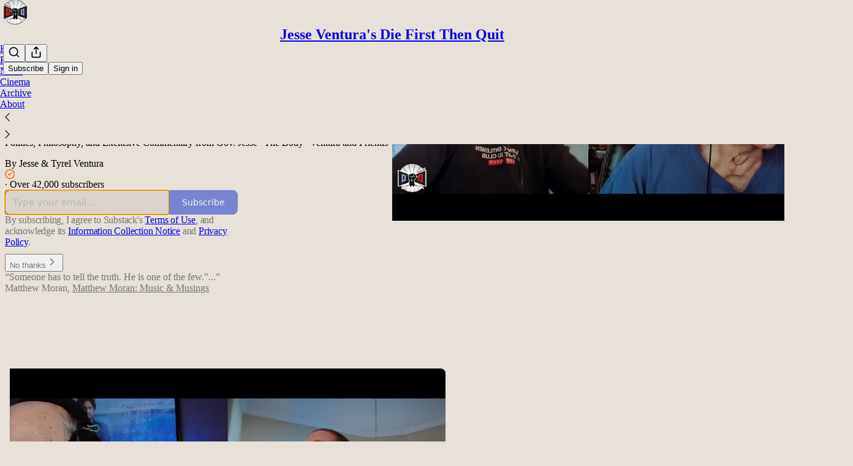

--- FILE ---
content_type: text/html; charset=utf-8
request_url: https://jesseventura.substack.com/podcast
body_size: 37542
content:
<!DOCTYPE html>
<html lang="en">
    <head>
        <meta charset="utf-8" />
        <meta name="norton-safeweb-site-verification" content="24usqpep0ejc5w6hod3dulxwciwp0djs6c6ufp96av3t4whuxovj72wfkdjxu82yacb7430qjm8adbd5ezlt4592dq4zrvadcn9j9n-0btgdzpiojfzno16-fnsnu7xd" />
        
        <link rel="preconnect" href="https://substackcdn.com" />
        

        
            <title data-rh="true">The Body Shop Podcast w/Gov. Jesse &quot;The Body&quot; Ventura | Jesse &amp; Tyrel Ventura | Substack</title>
            
            <meta data-rh="true" name="theme-color" content="#e8e1d9"/><meta data-rh="true" property="og:image" content="https://substackcdn.com/image/fetch/$s_!AiOm!,f_auto,q_auto:best,fl_progressive:steep/https%3A%2F%2Fjesseventura.substack.com%2Ftwitter%2Fsubscribe-card.jpg%3Fv%3D-2094051349%26version%3D9"/><meta data-rh="true" name="twitter:image" content="https://substackcdn.com/image/fetch/$s_!AiOm!,f_auto,q_auto:best,fl_progressive:steep/https%3A%2F%2Fjesseventura.substack.com%2Ftwitter%2Fsubscribe-card.jpg%3Fv%3D-2094051349%26version%3D9"/><meta data-rh="true" name="twitter:card" content="summary_large_image"/><meta data-rh="true" property="og:type" content="article"/><meta data-rh="true" property="og:title" content="The Body Shop Podcast w/Gov. Jesse &quot;The Body&quot; Ventura | Jesse &amp; Tyrel Ventura | Substack"/><meta data-rh="true" name="twitter:title" content="The Body Shop Podcast w/Gov. Jesse &quot;The Body&quot; Ventura | Jesse &amp; Tyrel Ventura | Substack"/><meta data-rh="true" name="description" content="Welcome to The Body Shop podcast, only on Jesse Ventura’s Die First, Then Quit. Here we showcase game changing wrestlers, creatives, activists, and influencers from the wide ranging worlds of wrestling, cannabis, and pop culture."/><meta data-rh="true" property="og:description" content="Welcome to The Body Shop podcast, only on Jesse Ventura’s Die First, Then Quit. Here we showcase game changing wrestlers, creatives, activists, and influencers from the wide ranging worlds of wrestling, cannabis, and pop culture."/><meta data-rh="true" name="twitter:description" content="Welcome to The Body Shop podcast, only on Jesse Ventura’s Die First, Then Quit. Here we showcase game changing wrestlers, creatives, activists, and influencers from the wide ranging worlds of wrestling, cannabis, and pop culture."/>
            
            
        

        

        <style>
          @layer legacy, tailwind, pencraftReset, pencraft;
        </style>

        
        <link rel="preload" as="style" href="https://substackcdn.com/bundle/theme/welcome.292037bb52b8170d5e4e.css" />
        
        
        
        <link rel="preload" as="font" href="https://fonts.gstatic.com/s/lora/v37/0QIvMX1D_JOuMwr7I_FMl_E.woff2" crossorigin />
        

        
            
                <link rel="stylesheet" type="text/css" href="https://substackcdn.com/bundle/static/css/7276.42f3d4e7.css" />
            
                <link rel="stylesheet" type="text/css" href="https://substackcdn.com/bundle/static/css/7045.0b7473d2.css" />
            
                <link rel="stylesheet" type="text/css" href="https://substackcdn.com/bundle/static/css/852.9cd7f82f.css" />
            
                <link rel="stylesheet" type="text/css" href="https://substackcdn.com/bundle/static/css/welcome.75f47d97.css" />
            
                <link rel="stylesheet" type="text/css" href="https://substackcdn.com/bundle/static/css/6379.813be60f.css" />
            
                <link rel="stylesheet" type="text/css" href="https://substackcdn.com/bundle/static/css/5136.b664b468.css" />
            
                <link rel="stylesheet" type="text/css" href="https://substackcdn.com/bundle/static/css/3401.b546e778.css" />
            
                <link rel="stylesheet" type="text/css" href="https://substackcdn.com/bundle/static/css/5366.448b38a4.css" />
            
                <link rel="stylesheet" type="text/css" href="https://substackcdn.com/bundle/static/css/5234.fa27c86a.css" />
            
                <link rel="stylesheet" type="text/css" href="https://substackcdn.com/bundle/static/css/5611.463006e7.css" />
            
                <link rel="stylesheet" type="text/css" href="https://substackcdn.com/bundle/static/css/2967.9706c5e5.css" />
            
                <link rel="stylesheet" type="text/css" href="https://substackcdn.com/bundle/static/css/8577.8d59a919.css" />
            
                <link rel="stylesheet" type="text/css" href="https://substackcdn.com/bundle/static/css/7045.0b7473d2.css" />
            
        

        
        
        
        
        <meta name="viewport" content="width=device-width, initial-scale=1, maximum-scale=1, user-scalable=0, viewport-fit=cover" />
        <meta name="author" content="Jesse &amp; Tyrel Ventura" />
        <meta property="og:url" content="https://jesseventura.substack.com/podcast" />
        
        
        <link rel="canonical" href="https://jesseventura.substack.com/podcast" />
        

        

        

        

        
            
                <link rel="shortcut icon" href="https://substackcdn.com/image/fetch/$s_!lCB4!,f_auto,q_auto:good,fl_progressive:steep/https%3A%2F%2Fbucketeer-e05bbc84-baa3-437e-9518-adb32be77984.s3.amazonaws.com%2Fpublic%2Fimages%2F175c6e7e-9f8a-44f7-ba5e-0a54ed497d8d%2Ffavicon.ico">
            
        
            
                <link rel="icon" type="image/png" sizes="16x16" href="https://substackcdn.com/image/fetch/$s_!B5x4!,f_auto,q_auto:good,fl_progressive:steep/https%3A%2F%2Fbucketeer-e05bbc84-baa3-437e-9518-adb32be77984.s3.amazonaws.com%2Fpublic%2Fimages%2F175c6e7e-9f8a-44f7-ba5e-0a54ed497d8d%2Ffavicon-16x16.png">
            
        
            
                <link rel="icon" type="image/png" sizes="32x32" href="https://substackcdn.com/image/fetch/$s_!Jvhd!,f_auto,q_auto:good,fl_progressive:steep/https%3A%2F%2Fbucketeer-e05bbc84-baa3-437e-9518-adb32be77984.s3.amazonaws.com%2Fpublic%2Fimages%2F175c6e7e-9f8a-44f7-ba5e-0a54ed497d8d%2Ffavicon-32x32.png">
            
        
            
                <link rel="icon" type="image/png" sizes="48x48" href="https://substackcdn.com/image/fetch/$s_!-NDM!,f_auto,q_auto:good,fl_progressive:steep/https%3A%2F%2Fbucketeer-e05bbc84-baa3-437e-9518-adb32be77984.s3.amazonaws.com%2Fpublic%2Fimages%2F175c6e7e-9f8a-44f7-ba5e-0a54ed497d8d%2Ffavicon-48x48.png">
            
        
            
                <link rel="apple-touch-icon" sizes="57x57" href="https://substackcdn.com/image/fetch/$s_!j_QR!,f_auto,q_auto:good,fl_progressive:steep/https%3A%2F%2Fbucketeer-e05bbc84-baa3-437e-9518-adb32be77984.s3.amazonaws.com%2Fpublic%2Fimages%2F175c6e7e-9f8a-44f7-ba5e-0a54ed497d8d%2Fapple-touch-icon-57x57.png">
            
        
            
                <link rel="apple-touch-icon" sizes="60x60" href="https://substackcdn.com/image/fetch/$s_!FA7l!,f_auto,q_auto:good,fl_progressive:steep/https%3A%2F%2Fbucketeer-e05bbc84-baa3-437e-9518-adb32be77984.s3.amazonaws.com%2Fpublic%2Fimages%2F175c6e7e-9f8a-44f7-ba5e-0a54ed497d8d%2Fapple-touch-icon-60x60.png">
            
        
            
                <link rel="apple-touch-icon" sizes="72x72" href="https://substackcdn.com/image/fetch/$s_!pWVx!,f_auto,q_auto:good,fl_progressive:steep/https%3A%2F%2Fbucketeer-e05bbc84-baa3-437e-9518-adb32be77984.s3.amazonaws.com%2Fpublic%2Fimages%2F175c6e7e-9f8a-44f7-ba5e-0a54ed497d8d%2Fapple-touch-icon-72x72.png">
            
        
            
                <link rel="apple-touch-icon" sizes="76x76" href="https://substackcdn.com/image/fetch/$s_!H_lK!,f_auto,q_auto:good,fl_progressive:steep/https%3A%2F%2Fbucketeer-e05bbc84-baa3-437e-9518-adb32be77984.s3.amazonaws.com%2Fpublic%2Fimages%2F175c6e7e-9f8a-44f7-ba5e-0a54ed497d8d%2Fapple-touch-icon-76x76.png">
            
        
            
                <link rel="apple-touch-icon" sizes="114x114" href="https://substackcdn.com/image/fetch/$s_!amW6!,f_auto,q_auto:good,fl_progressive:steep/https%3A%2F%2Fbucketeer-e05bbc84-baa3-437e-9518-adb32be77984.s3.amazonaws.com%2Fpublic%2Fimages%2F175c6e7e-9f8a-44f7-ba5e-0a54ed497d8d%2Fapple-touch-icon-114x114.png">
            
        
            
                <link rel="apple-touch-icon" sizes="120x120" href="https://substackcdn.com/image/fetch/$s_!zAG2!,f_auto,q_auto:good,fl_progressive:steep/https%3A%2F%2Fbucketeer-e05bbc84-baa3-437e-9518-adb32be77984.s3.amazonaws.com%2Fpublic%2Fimages%2F175c6e7e-9f8a-44f7-ba5e-0a54ed497d8d%2Fapple-touch-icon-120x120.png">
            
        
            
                <link rel="apple-touch-icon" sizes="144x144" href="https://substackcdn.com/image/fetch/$s_!BQR-!,f_auto,q_auto:good,fl_progressive:steep/https%3A%2F%2Fbucketeer-e05bbc84-baa3-437e-9518-adb32be77984.s3.amazonaws.com%2Fpublic%2Fimages%2F175c6e7e-9f8a-44f7-ba5e-0a54ed497d8d%2Fapple-touch-icon-144x144.png">
            
        
            
                <link rel="apple-touch-icon" sizes="152x152" href="https://substackcdn.com/image/fetch/$s_!nxuA!,f_auto,q_auto:good,fl_progressive:steep/https%3A%2F%2Fbucketeer-e05bbc84-baa3-437e-9518-adb32be77984.s3.amazonaws.com%2Fpublic%2Fimages%2F175c6e7e-9f8a-44f7-ba5e-0a54ed497d8d%2Fapple-touch-icon-152x152.png">
            
        
            
                <link rel="apple-touch-icon" sizes="167x167" href="https://substackcdn.com/image/fetch/$s_!BZ_m!,f_auto,q_auto:good,fl_progressive:steep/https%3A%2F%2Fbucketeer-e05bbc84-baa3-437e-9518-adb32be77984.s3.amazonaws.com%2Fpublic%2Fimages%2F175c6e7e-9f8a-44f7-ba5e-0a54ed497d8d%2Fapple-touch-icon-167x167.png">
            
        
            
                <link rel="apple-touch-icon" sizes="180x180" href="https://substackcdn.com/image/fetch/$s_!vsol!,f_auto,q_auto:good,fl_progressive:steep/https%3A%2F%2Fbucketeer-e05bbc84-baa3-437e-9518-adb32be77984.s3.amazonaws.com%2Fpublic%2Fimages%2F175c6e7e-9f8a-44f7-ba5e-0a54ed497d8d%2Fapple-touch-icon-180x180.png">
            
        
            
                <link rel="apple-touch-icon" sizes="1024x1024" href="https://substackcdn.com/image/fetch/$s_!z0P2!,f_auto,q_auto:good,fl_progressive:steep/https%3A%2F%2Fbucketeer-e05bbc84-baa3-437e-9518-adb32be77984.s3.amazonaws.com%2Fpublic%2Fimages%2F175c6e7e-9f8a-44f7-ba5e-0a54ed497d8d%2Fapple-touch-icon-1024x1024.png">
            
        
            
        
            
        
            
        

        

        
            <link rel="alternate" type="application/rss+xml" href="https://api.substack.com/feed/podcast/814501.rss" title="Jesse Ventura&#39;s Die First Then Quit"/>
        

        
        
          <style>
            @font-face{font-family:'Roboto Slab';font-style:normal;font-weight:400;font-display:fallback;src:url(https://fonts.gstatic.com/s/robotoslab/v36/BngMUXZYTXPIvIBgJJSb6ufA5qWr4xCCQ_k.woff2) format('woff2');unicode-range:U+0460-052F,U+1C80-1C8A,U+20B4,U+2DE0-2DFF,U+A640-A69F,U+FE2E-FE2F}@font-face{font-family:'Roboto Slab';font-style:normal;font-weight:400;font-display:fallback;src:url(https://fonts.gstatic.com/s/robotoslab/v36/BngMUXZYTXPIvIBgJJSb6ufJ5qWr4xCCQ_k.woff2) format('woff2');unicode-range:U+0301,U+0400-045F,U+0490-0491,U+04B0-04B1,U+2116}@font-face{font-family:'Roboto Slab';font-style:normal;font-weight:400;font-display:fallback;src:url(https://fonts.gstatic.com/s/robotoslab/v36/BngMUXZYTXPIvIBgJJSb6ufB5qWr4xCCQ_k.woff2) format('woff2');unicode-range:U+1F00-1FFF}@font-face{font-family:'Roboto Slab';font-style:normal;font-weight:400;font-display:fallback;src:url(https://fonts.gstatic.com/s/robotoslab/v36/BngMUXZYTXPIvIBgJJSb6ufO5qWr4xCCQ_k.woff2) format('woff2');unicode-range:U+0370-0377,U+037A-037F,U+0384-038A,U+038C,U+038E-03A1,U+03A3-03FF}@font-face{font-family:'Roboto Slab';font-style:normal;font-weight:400;font-display:fallback;src:url(https://fonts.gstatic.com/s/robotoslab/v36/BngMUXZYTXPIvIBgJJSb6ufC5qWr4xCCQ_k.woff2) format('woff2');unicode-range:U+0102-0103,U+0110-0111,U+0128-0129,U+0168-0169,U+01A0-01A1,U+01AF-01B0,U+0300-0301,U+0303-0304,U+0308-0309,U+0323,U+0329,U+1EA0-1EF9,U+20AB}@font-face{font-family:'Roboto Slab';font-style:normal;font-weight:400;font-display:fallback;src:url(https://fonts.gstatic.com/s/robotoslab/v36/BngMUXZYTXPIvIBgJJSb6ufD5qWr4xCCQ_k.woff2) format('woff2');unicode-range:U+0100-02BA,U+02BD-02C5,U+02C7-02CC,U+02CE-02D7,U+02DD-02FF,U+0304,U+0308,U+0329,U+1D00-1DBF,U+1E00-1E9F,U+1EF2-1EFF,U+2020,U+20A0-20AB,U+20AD-20C0,U+2113,U+2C60-2C7F,U+A720-A7FF}@font-face{font-family:'Roboto Slab';font-style:normal;font-weight:400;font-display:fallback;src:url(https://fonts.gstatic.com/s/robotoslab/v36/BngMUXZYTXPIvIBgJJSb6ufN5qWr4xCC.woff2) format('woff2');unicode-range:U+0000-00FF,U+0131,U+0152-0153,U+02BB-02BC,U+02C6,U+02DA,U+02DC,U+0304,U+0308,U+0329,U+2000-206F,U+20AC,U+2122,U+2191,U+2193,U+2212,U+2215,U+FEFF,U+FFFD}@font-face{font-family:'Roboto Slab';font-style:normal;font-weight:600;font-display:fallback;src:url(https://fonts.gstatic.com/s/robotoslab/v36/BngMUXZYTXPIvIBgJJSb6ufA5qWr4xCCQ_k.woff2) format('woff2');unicode-range:U+0460-052F,U+1C80-1C8A,U+20B4,U+2DE0-2DFF,U+A640-A69F,U+FE2E-FE2F}@font-face{font-family:'Roboto Slab';font-style:normal;font-weight:600;font-display:fallback;src:url(https://fonts.gstatic.com/s/robotoslab/v36/BngMUXZYTXPIvIBgJJSb6ufJ5qWr4xCCQ_k.woff2) format('woff2');unicode-range:U+0301,U+0400-045F,U+0490-0491,U+04B0-04B1,U+2116}@font-face{font-family:'Roboto Slab';font-style:normal;font-weight:600;font-display:fallback;src:url(https://fonts.gstatic.com/s/robotoslab/v36/BngMUXZYTXPIvIBgJJSb6ufB5qWr4xCCQ_k.woff2) format('woff2');unicode-range:U+1F00-1FFF}@font-face{font-family:'Roboto Slab';font-style:normal;font-weight:600;font-display:fallback;src:url(https://fonts.gstatic.com/s/robotoslab/v36/BngMUXZYTXPIvIBgJJSb6ufO5qWr4xCCQ_k.woff2) format('woff2');unicode-range:U+0370-0377,U+037A-037F,U+0384-038A,U+038C,U+038E-03A1,U+03A3-03FF}@font-face{font-family:'Roboto Slab';font-style:normal;font-weight:600;font-display:fallback;src:url(https://fonts.gstatic.com/s/robotoslab/v36/BngMUXZYTXPIvIBgJJSb6ufC5qWr4xCCQ_k.woff2) format('woff2');unicode-range:U+0102-0103,U+0110-0111,U+0128-0129,U+0168-0169,U+01A0-01A1,U+01AF-01B0,U+0300-0301,U+0303-0304,U+0308-0309,U+0323,U+0329,U+1EA0-1EF9,U+20AB}@font-face{font-family:'Roboto Slab';font-style:normal;font-weight:600;font-display:fallback;src:url(https://fonts.gstatic.com/s/robotoslab/v36/BngMUXZYTXPIvIBgJJSb6ufD5qWr4xCCQ_k.woff2) format('woff2');unicode-range:U+0100-02BA,U+02BD-02C5,U+02C7-02CC,U+02CE-02D7,U+02DD-02FF,U+0304,U+0308,U+0329,U+1D00-1DBF,U+1E00-1E9F,U+1EF2-1EFF,U+2020,U+20A0-20AB,U+20AD-20C0,U+2113,U+2C60-2C7F,U+A720-A7FF}@font-face{font-family:'Roboto Slab';font-style:normal;font-weight:600;font-display:fallback;src:url(https://fonts.gstatic.com/s/robotoslab/v36/BngMUXZYTXPIvIBgJJSb6ufN5qWr4xCC.woff2) format('woff2');unicode-range:U+0000-00FF,U+0131,U+0152-0153,U+02BB-02BC,U+02C6,U+02DA,U+02DC,U+0304,U+0308,U+0329,U+2000-206F,U+20AC,U+2122,U+2191,U+2193,U+2212,U+2215,U+FEFF,U+FFFD}@font-face{font-family:'Roboto Slab';font-style:normal;font-weight:700;font-display:fallback;src:url(https://fonts.gstatic.com/s/robotoslab/v36/BngMUXZYTXPIvIBgJJSb6ufA5qWr4xCCQ_k.woff2) format('woff2');unicode-range:U+0460-052F,U+1C80-1C8A,U+20B4,U+2DE0-2DFF,U+A640-A69F,U+FE2E-FE2F}@font-face{font-family:'Roboto Slab';font-style:normal;font-weight:700;font-display:fallback;src:url(https://fonts.gstatic.com/s/robotoslab/v36/BngMUXZYTXPIvIBgJJSb6ufJ5qWr4xCCQ_k.woff2) format('woff2');unicode-range:U+0301,U+0400-045F,U+0490-0491,U+04B0-04B1,U+2116}@font-face{font-family:'Roboto Slab';font-style:normal;font-weight:700;font-display:fallback;src:url(https://fonts.gstatic.com/s/robotoslab/v36/BngMUXZYTXPIvIBgJJSb6ufB5qWr4xCCQ_k.woff2) format('woff2');unicode-range:U+1F00-1FFF}@font-face{font-family:'Roboto Slab';font-style:normal;font-weight:700;font-display:fallback;src:url(https://fonts.gstatic.com/s/robotoslab/v36/BngMUXZYTXPIvIBgJJSb6ufO5qWr4xCCQ_k.woff2) format('woff2');unicode-range:U+0370-0377,U+037A-037F,U+0384-038A,U+038C,U+038E-03A1,U+03A3-03FF}@font-face{font-family:'Roboto Slab';font-style:normal;font-weight:700;font-display:fallback;src:url(https://fonts.gstatic.com/s/robotoslab/v36/BngMUXZYTXPIvIBgJJSb6ufC5qWr4xCCQ_k.woff2) format('woff2');unicode-range:U+0102-0103,U+0110-0111,U+0128-0129,U+0168-0169,U+01A0-01A1,U+01AF-01B0,U+0300-0301,U+0303-0304,U+0308-0309,U+0323,U+0329,U+1EA0-1EF9,U+20AB}@font-face{font-family:'Roboto Slab';font-style:normal;font-weight:700;font-display:fallback;src:url(https://fonts.gstatic.com/s/robotoslab/v36/BngMUXZYTXPIvIBgJJSb6ufD5qWr4xCCQ_k.woff2) format('woff2');unicode-range:U+0100-02BA,U+02BD-02C5,U+02C7-02CC,U+02CE-02D7,U+02DD-02FF,U+0304,U+0308,U+0329,U+1D00-1DBF,U+1E00-1E9F,U+1EF2-1EFF,U+2020,U+20A0-20AB,U+20AD-20C0,U+2113,U+2C60-2C7F,U+A720-A7FF}@font-face{font-family:'Roboto Slab';font-style:normal;font-weight:700;font-display:fallback;src:url(https://fonts.gstatic.com/s/robotoslab/v36/BngMUXZYTXPIvIBgJJSb6ufN5qWr4xCC.woff2) format('woff2');unicode-range:U+0000-00FF,U+0131,U+0152-0153,U+02BB-02BC,U+02C6,U+02DA,U+02DC,U+0304,U+0308,U+0329,U+2000-206F,U+20AC,U+2122,U+2191,U+2193,U+2212,U+2215,U+FEFF,U+FFFD}@font-face{font-family:'Roboto Slab';font-style:normal;font-weight:800;font-display:fallback;src:url(https://fonts.gstatic.com/s/robotoslab/v36/BngMUXZYTXPIvIBgJJSb6ufA5qWr4xCCQ_k.woff2) format('woff2');unicode-range:U+0460-052F,U+1C80-1C8A,U+20B4,U+2DE0-2DFF,U+A640-A69F,U+FE2E-FE2F}@font-face{font-family:'Roboto Slab';font-style:normal;font-weight:800;font-display:fallback;src:url(https://fonts.gstatic.com/s/robotoslab/v36/BngMUXZYTXPIvIBgJJSb6ufJ5qWr4xCCQ_k.woff2) format('woff2');unicode-range:U+0301,U+0400-045F,U+0490-0491,U+04B0-04B1,U+2116}@font-face{font-family:'Roboto Slab';font-style:normal;font-weight:800;font-display:fallback;src:url(https://fonts.gstatic.com/s/robotoslab/v36/BngMUXZYTXPIvIBgJJSb6ufB5qWr4xCCQ_k.woff2) format('woff2');unicode-range:U+1F00-1FFF}@font-face{font-family:'Roboto Slab';font-style:normal;font-weight:800;font-display:fallback;src:url(https://fonts.gstatic.com/s/robotoslab/v36/BngMUXZYTXPIvIBgJJSb6ufO5qWr4xCCQ_k.woff2) format('woff2');unicode-range:U+0370-0377,U+037A-037F,U+0384-038A,U+038C,U+038E-03A1,U+03A3-03FF}@font-face{font-family:'Roboto Slab';font-style:normal;font-weight:800;font-display:fallback;src:url(https://fonts.gstatic.com/s/robotoslab/v36/BngMUXZYTXPIvIBgJJSb6ufC5qWr4xCCQ_k.woff2) format('woff2');unicode-range:U+0102-0103,U+0110-0111,U+0128-0129,U+0168-0169,U+01A0-01A1,U+01AF-01B0,U+0300-0301,U+0303-0304,U+0308-0309,U+0323,U+0329,U+1EA0-1EF9,U+20AB}@font-face{font-family:'Roboto Slab';font-style:normal;font-weight:800;font-display:fallback;src:url(https://fonts.gstatic.com/s/robotoslab/v36/BngMUXZYTXPIvIBgJJSb6ufD5qWr4xCCQ_k.woff2) format('woff2');unicode-range:U+0100-02BA,U+02BD-02C5,U+02C7-02CC,U+02CE-02D7,U+02DD-02FF,U+0304,U+0308,U+0329,U+1D00-1DBF,U+1E00-1E9F,U+1EF2-1EFF,U+2020,U+20A0-20AB,U+20AD-20C0,U+2113,U+2C60-2C7F,U+A720-A7FF}@font-face{font-family:'Roboto Slab';font-style:normal;font-weight:800;font-display:fallback;src:url(https://fonts.gstatic.com/s/robotoslab/v36/BngMUXZYTXPIvIBgJJSb6ufN5qWr4xCC.woff2) format('woff2');unicode-range:U+0000-00FF,U+0131,U+0152-0153,U+02BB-02BC,U+02C6,U+02DA,U+02DC,U+0304,U+0308,U+0329,U+2000-206F,U+20AC,U+2122,U+2191,U+2193,U+2212,U+2215,U+FEFF,U+FFFD}@font-face{font-family:'Roboto Slab';font-style:normal;font-weight:900;font-display:fallback;src:url(https://fonts.gstatic.com/s/robotoslab/v36/BngMUXZYTXPIvIBgJJSb6ufA5qWr4xCCQ_k.woff2) format('woff2');unicode-range:U+0460-052F,U+1C80-1C8A,U+20B4,U+2DE0-2DFF,U+A640-A69F,U+FE2E-FE2F}@font-face{font-family:'Roboto Slab';font-style:normal;font-weight:900;font-display:fallback;src:url(https://fonts.gstatic.com/s/robotoslab/v36/BngMUXZYTXPIvIBgJJSb6ufJ5qWr4xCCQ_k.woff2) format('woff2');unicode-range:U+0301,U+0400-045F,U+0490-0491,U+04B0-04B1,U+2116}@font-face{font-family:'Roboto Slab';font-style:normal;font-weight:900;font-display:fallback;src:url(https://fonts.gstatic.com/s/robotoslab/v36/BngMUXZYTXPIvIBgJJSb6ufB5qWr4xCCQ_k.woff2) format('woff2');unicode-range:U+1F00-1FFF}@font-face{font-family:'Roboto Slab';font-style:normal;font-weight:900;font-display:fallback;src:url(https://fonts.gstatic.com/s/robotoslab/v36/BngMUXZYTXPIvIBgJJSb6ufO5qWr4xCCQ_k.woff2) format('woff2');unicode-range:U+0370-0377,U+037A-037F,U+0384-038A,U+038C,U+038E-03A1,U+03A3-03FF}@font-face{font-family:'Roboto Slab';font-style:normal;font-weight:900;font-display:fallback;src:url(https://fonts.gstatic.com/s/robotoslab/v36/BngMUXZYTXPIvIBgJJSb6ufC5qWr4xCCQ_k.woff2) format('woff2');unicode-range:U+0102-0103,U+0110-0111,U+0128-0129,U+0168-0169,U+01A0-01A1,U+01AF-01B0,U+0300-0301,U+0303-0304,U+0308-0309,U+0323,U+0329,U+1EA0-1EF9,U+20AB}@font-face{font-family:'Roboto Slab';font-style:normal;font-weight:900;font-display:fallback;src:url(https://fonts.gstatic.com/s/robotoslab/v36/BngMUXZYTXPIvIBgJJSb6ufD5qWr4xCCQ_k.woff2) format('woff2');unicode-range:U+0100-02BA,U+02BD-02C5,U+02C7-02CC,U+02CE-02D7,U+02DD-02FF,U+0304,U+0308,U+0329,U+1D00-1DBF,U+1E00-1E9F,U+1EF2-1EFF,U+2020,U+20A0-20AB,U+20AD-20C0,U+2113,U+2C60-2C7F,U+A720-A7FF}@font-face{font-family:'Roboto Slab';font-style:normal;font-weight:900;font-display:fallback;src:url(https://fonts.gstatic.com/s/robotoslab/v36/BngMUXZYTXPIvIBgJJSb6ufN5qWr4xCC.woff2) format('woff2');unicode-range:U+0000-00FF,U+0131,U+0152-0153,U+02BB-02BC,U+02C6,U+02DA,U+02DC,U+0304,U+0308,U+0329,U+2000-206F,U+20AC,U+2122,U+2191,U+2193,U+2212,U+2215,U+FEFF,U+FFFD}
            @font-face{font-family:'Lora';font-style:italic;font-weight:400;font-display:fallback;src:url(https://fonts.gstatic.com/s/lora/v37/0QI8MX1D_JOuMw_hLdO6T2wV9KnW-MoFoqJ2nPWc3ZyhTjcV.woff2) format('woff2');unicode-range:U+0460-052F,U+1C80-1C8A,U+20B4,U+2DE0-2DFF,U+A640-A69F,U+FE2E-FE2F}@font-face{font-family:'Lora';font-style:italic;font-weight:400;font-display:fallback;src:url(https://fonts.gstatic.com/s/lora/v37/0QI8MX1D_JOuMw_hLdO6T2wV9KnW-MoFoqt2nPWc3ZyhTjcV.woff2) format('woff2');unicode-range:U+0301,U+0400-045F,U+0490-0491,U+04B0-04B1,U+2116}@font-face{font-family:'Lora';font-style:italic;font-weight:400;font-display:fallback;src:url(https://fonts.gstatic.com/s/lora/v37/0QI8MX1D_JOuMw_hLdO6T2wV9KnW-MoFoqB2nPWc3ZyhTjcV.woff2) format('woff2');unicode-range:U+0102-0103,U+0110-0111,U+0128-0129,U+0168-0169,U+01A0-01A1,U+01AF-01B0,U+0300-0301,U+0303-0304,U+0308-0309,U+0323,U+0329,U+1EA0-1EF9,U+20AB}@font-face{font-family:'Lora';font-style:italic;font-weight:400;font-display:fallback;src:url(https://fonts.gstatic.com/s/lora/v37/0QI8MX1D_JOuMw_hLdO6T2wV9KnW-MoFoqF2nPWc3ZyhTjcV.woff2) format('woff2');unicode-range:U+0100-02BA,U+02BD-02C5,U+02C7-02CC,U+02CE-02D7,U+02DD-02FF,U+0304,U+0308,U+0329,U+1D00-1DBF,U+1E00-1E9F,U+1EF2-1EFF,U+2020,U+20A0-20AB,U+20AD-20C0,U+2113,U+2C60-2C7F,U+A720-A7FF}@font-face{font-family:'Lora';font-style:italic;font-weight:400;font-display:fallback;src:url(https://fonts.gstatic.com/s/lora/v37/0QI8MX1D_JOuMw_hLdO6T2wV9KnW-MoFoq92nPWc3ZyhTg.woff2) format('woff2');unicode-range:U+0000-00FF,U+0131,U+0152-0153,U+02BB-02BC,U+02C6,U+02DA,U+02DC,U+0304,U+0308,U+0329,U+2000-206F,U+20AC,U+2122,U+2191,U+2193,U+2212,U+2215,U+FEFF,U+FFFD}@font-face{font-family:'Lora';font-style:normal;font-weight:400;font-display:fallback;src:url(https://fonts.gstatic.com/s/lora/v37/0QIvMX1D_JOuMwf7I_FMl_GW8g.woff2) format('woff2');unicode-range:U+0460-052F,U+1C80-1C8A,U+20B4,U+2DE0-2DFF,U+A640-A69F,U+FE2E-FE2F}@font-face{font-family:'Lora';font-style:normal;font-weight:400;font-display:fallback;src:url(https://fonts.gstatic.com/s/lora/v37/0QIvMX1D_JOuMw77I_FMl_GW8g.woff2) format('woff2');unicode-range:U+0301,U+0400-045F,U+0490-0491,U+04B0-04B1,U+2116}@font-face{font-family:'Lora';font-style:normal;font-weight:400;font-display:fallback;src:url(https://fonts.gstatic.com/s/lora/v37/0QIvMX1D_JOuMwX7I_FMl_GW8g.woff2) format('woff2');unicode-range:U+0102-0103,U+0110-0111,U+0128-0129,U+0168-0169,U+01A0-01A1,U+01AF-01B0,U+0300-0301,U+0303-0304,U+0308-0309,U+0323,U+0329,U+1EA0-1EF9,U+20AB}@font-face{font-family:'Lora';font-style:normal;font-weight:400;font-display:fallback;src:url(https://fonts.gstatic.com/s/lora/v37/0QIvMX1D_JOuMwT7I_FMl_GW8g.woff2) format('woff2');unicode-range:U+0100-02BA,U+02BD-02C5,U+02C7-02CC,U+02CE-02D7,U+02DD-02FF,U+0304,U+0308,U+0329,U+1D00-1DBF,U+1E00-1E9F,U+1EF2-1EFF,U+2020,U+20A0-20AB,U+20AD-20C0,U+2113,U+2C60-2C7F,U+A720-A7FF}@font-face{font-family:'Lora';font-style:normal;font-weight:400;font-display:fallback;src:url(https://fonts.gstatic.com/s/lora/v37/0QIvMX1D_JOuMwr7I_FMl_E.woff2) format('woff2');unicode-range:U+0000-00FF,U+0131,U+0152-0153,U+02BB-02BC,U+02C6,U+02DA,U+02DC,U+0304,U+0308,U+0329,U+2000-206F,U+20AC,U+2122,U+2191,U+2193,U+2212,U+2215,U+FEFF,U+FFFD}@font-face{font-family:'Lora';font-style:normal;font-weight:500;font-display:fallback;src:url(https://fonts.gstatic.com/s/lora/v37/0QIvMX1D_JOuMwf7I_FMl_GW8g.woff2) format('woff2');unicode-range:U+0460-052F,U+1C80-1C8A,U+20B4,U+2DE0-2DFF,U+A640-A69F,U+FE2E-FE2F}@font-face{font-family:'Lora';font-style:normal;font-weight:500;font-display:fallback;src:url(https://fonts.gstatic.com/s/lora/v37/0QIvMX1D_JOuMw77I_FMl_GW8g.woff2) format('woff2');unicode-range:U+0301,U+0400-045F,U+0490-0491,U+04B0-04B1,U+2116}@font-face{font-family:'Lora';font-style:normal;font-weight:500;font-display:fallback;src:url(https://fonts.gstatic.com/s/lora/v37/0QIvMX1D_JOuMwX7I_FMl_GW8g.woff2) format('woff2');unicode-range:U+0102-0103,U+0110-0111,U+0128-0129,U+0168-0169,U+01A0-01A1,U+01AF-01B0,U+0300-0301,U+0303-0304,U+0308-0309,U+0323,U+0329,U+1EA0-1EF9,U+20AB}@font-face{font-family:'Lora';font-style:normal;font-weight:500;font-display:fallback;src:url(https://fonts.gstatic.com/s/lora/v37/0QIvMX1D_JOuMwT7I_FMl_GW8g.woff2) format('woff2');unicode-range:U+0100-02BA,U+02BD-02C5,U+02C7-02CC,U+02CE-02D7,U+02DD-02FF,U+0304,U+0308,U+0329,U+1D00-1DBF,U+1E00-1E9F,U+1EF2-1EFF,U+2020,U+20A0-20AB,U+20AD-20C0,U+2113,U+2C60-2C7F,U+A720-A7FF}@font-face{font-family:'Lora';font-style:normal;font-weight:500;font-display:fallback;src:url(https://fonts.gstatic.com/s/lora/v37/0QIvMX1D_JOuMwr7I_FMl_E.woff2) format('woff2');unicode-range:U+0000-00FF,U+0131,U+0152-0153,U+02BB-02BC,U+02C6,U+02DA,U+02DC,U+0304,U+0308,U+0329,U+2000-206F,U+20AC,U+2122,U+2191,U+2193,U+2212,U+2215,U+FEFF,U+FFFD}@font-face{font-family:'Lora';font-style:normal;font-weight:600;font-display:fallback;src:url(https://fonts.gstatic.com/s/lora/v37/0QIvMX1D_JOuMwf7I_FMl_GW8g.woff2) format('woff2');unicode-range:U+0460-052F,U+1C80-1C8A,U+20B4,U+2DE0-2DFF,U+A640-A69F,U+FE2E-FE2F}@font-face{font-family:'Lora';font-style:normal;font-weight:600;font-display:fallback;src:url(https://fonts.gstatic.com/s/lora/v37/0QIvMX1D_JOuMw77I_FMl_GW8g.woff2) format('woff2');unicode-range:U+0301,U+0400-045F,U+0490-0491,U+04B0-04B1,U+2116}@font-face{font-family:'Lora';font-style:normal;font-weight:600;font-display:fallback;src:url(https://fonts.gstatic.com/s/lora/v37/0QIvMX1D_JOuMwX7I_FMl_GW8g.woff2) format('woff2');unicode-range:U+0102-0103,U+0110-0111,U+0128-0129,U+0168-0169,U+01A0-01A1,U+01AF-01B0,U+0300-0301,U+0303-0304,U+0308-0309,U+0323,U+0329,U+1EA0-1EF9,U+20AB}@font-face{font-family:'Lora';font-style:normal;font-weight:600;font-display:fallback;src:url(https://fonts.gstatic.com/s/lora/v37/0QIvMX1D_JOuMwT7I_FMl_GW8g.woff2) format('woff2');unicode-range:U+0100-02BA,U+02BD-02C5,U+02C7-02CC,U+02CE-02D7,U+02DD-02FF,U+0304,U+0308,U+0329,U+1D00-1DBF,U+1E00-1E9F,U+1EF2-1EFF,U+2020,U+20A0-20AB,U+20AD-20C0,U+2113,U+2C60-2C7F,U+A720-A7FF}@font-face{font-family:'Lora';font-style:normal;font-weight:600;font-display:fallback;src:url(https://fonts.gstatic.com/s/lora/v37/0QIvMX1D_JOuMwr7I_FMl_E.woff2) format('woff2');unicode-range:U+0000-00FF,U+0131,U+0152-0153,U+02BB-02BC,U+02C6,U+02DA,U+02DC,U+0304,U+0308,U+0329,U+2000-206F,U+20AC,U+2122,U+2191,U+2193,U+2212,U+2215,U+FEFF,U+FFFD}@font-face{font-family:'Lora';font-style:normal;font-weight:700;font-display:fallback;src:url(https://fonts.gstatic.com/s/lora/v37/0QIvMX1D_JOuMwf7I_FMl_GW8g.woff2) format('woff2');unicode-range:U+0460-052F,U+1C80-1C8A,U+20B4,U+2DE0-2DFF,U+A640-A69F,U+FE2E-FE2F}@font-face{font-family:'Lora';font-style:normal;font-weight:700;font-display:fallback;src:url(https://fonts.gstatic.com/s/lora/v37/0QIvMX1D_JOuMw77I_FMl_GW8g.woff2) format('woff2');unicode-range:U+0301,U+0400-045F,U+0490-0491,U+04B0-04B1,U+2116}@font-face{font-family:'Lora';font-style:normal;font-weight:700;font-display:fallback;src:url(https://fonts.gstatic.com/s/lora/v37/0QIvMX1D_JOuMwX7I_FMl_GW8g.woff2) format('woff2');unicode-range:U+0102-0103,U+0110-0111,U+0128-0129,U+0168-0169,U+01A0-01A1,U+01AF-01B0,U+0300-0301,U+0303-0304,U+0308-0309,U+0323,U+0329,U+1EA0-1EF9,U+20AB}@font-face{font-family:'Lora';font-style:normal;font-weight:700;font-display:fallback;src:url(https://fonts.gstatic.com/s/lora/v37/0QIvMX1D_JOuMwT7I_FMl_GW8g.woff2) format('woff2');unicode-range:U+0100-02BA,U+02BD-02C5,U+02C7-02CC,U+02CE-02D7,U+02DD-02FF,U+0304,U+0308,U+0329,U+1D00-1DBF,U+1E00-1E9F,U+1EF2-1EFF,U+2020,U+20A0-20AB,U+20AD-20C0,U+2113,U+2C60-2C7F,U+A720-A7FF}@font-face{font-family:'Lora';font-style:normal;font-weight:700;font-display:fallback;src:url(https://fonts.gstatic.com/s/lora/v37/0QIvMX1D_JOuMwr7I_FMl_E.woff2) format('woff2');unicode-range:U+0000-00FF,U+0131,U+0152-0153,U+02BB-02BC,U+02C6,U+02DA,U+02DC,U+0304,U+0308,U+0329,U+2000-206F,U+20AC,U+2122,U+2191,U+2193,U+2212,U+2215,U+FEFF,U+FFFD}
          </style>
        
        

        <style>:root{--color_theme_bg_pop:#5365d0;--background_pop:#5365d0;--color_theme_bg_web:#e8e1d9;--cover_bg_color:#e8e1d9;--cover_bg_color_secondary:#dad4cc;--background_pop_darken:#3f53cb;--print_on_pop:#ffffff;--color_theme_bg_pop_darken:#3f53cb;--color_theme_print_on_pop:#ffffff;--color_theme_bg_pop_20:rgba(83, 101, 208, 0.2);--color_theme_bg_pop_30:rgba(83, 101, 208, 0.3);--print_pop:#5365d0;--color_theme_accent:#5365d0;--cover_print_primary:#363737;--cover_print_secondary:#757575;--cover_print_tertiary:#b6b6b6;--cover_border_color:#5365d0;--font_family_headings_preset:Lora,sans-serif;--font_weight_headings_preset:600;--font_family_body_preset:'Roboto Slab',sans-serif;--font_weight_body_preset:400;--font_preset_heading:fancy_serif;--font_preset_body:slab;--home_hero:magaziney;--home_posts:list;--web_bg_color:#e8e1d9;--background_contrast_1:#dad4cc;--background_contrast_2:#c9c3bc;--background_contrast_3:#a7a29c;--background_contrast_4:#85817d;--background_contrast_5:#494745;--color_theme_bg_contrast_1:#dad4cc;--color_theme_bg_contrast_2:#c9c3bc;--color_theme_bg_contrast_3:#a7a29c;--color_theme_bg_contrast_4:#85817d;--color_theme_bg_contrast_5:#494745;--color_theme_bg_elevated:#e8e1d9;--color_theme_bg_elevated_secondary:#dad4cc;--color_theme_bg_elevated_tertiary:#c9c3bc;--color_theme_detail:#d1cbc3;--background_contrast_pop:rgba(83, 101, 208, 0.4);--color_theme_bg_contrast_pop:rgba(83, 101, 208, 0.4);--theme_bg_is_dark:0;--print_on_web_bg_color:#363737;--print_secondary_on_web_bg_color:#7d7b78;--background_pop_rgb:83, 101, 208;--color_theme_bg_pop_rgb:83, 101, 208;--color_theme_accent_rgb:83, 101, 208;}</style>

        
            <link rel="stylesheet" href="https://substackcdn.com/bundle/theme/welcome.292037bb52b8170d5e4e.css" />
        

        <style></style>

        

        

        

        
    </head>

    <body class="">
        

        

        

        

        

        

        <div id="entry">
            <script type="application/ld+json">{"@context":"https://schema.org","@type":"WebSite","name":"Jesse Ventura's Die First Then Quit","publisher":{"@type":"Organization","name":"Jesse Ventura's Die First Then Quit","url":"https://jesseventura.substack.com","logo":{"@type":"ImageObject","url":"https://substackcdn.com/image/fetch/$s_!7DE6!,f_auto,q_auto:good,fl_progressive:steep/https%3A%2F%2Fbucketeer-e05bbc84-baa3-437e-9518-adb32be77984.s3.amazonaws.com%2Fpublic%2Fimages%2Feb15d9c6-bf20-4612-a402-a30a77ffefef_256x256.png"},"sameAs":["https://twitter.com/GovJVentura"]},"url":"https://jesseventura.substack.com","mainEntityOfPage":{"@type":"WebPage","url":"https://jesseventura.substack.com"},"description":"Politics, Philosophy, and Exclusive Commentary from Gov. Jesse \"The Body\" Ventura and Friends","potentialAction":{"@type":"SearchAction","name":"Search Jesse Ventura's Die First Then Quit","target":"https://jesseventura.substack.com/archive?utm_source=google&sort=search&search={search_term_string}","query-input":"required name=search_term_string"}}</script><div class="pencraft pc-display-contents pc-reset coverTheme-PJLqY5"><div class="intro-popup"><div class="intro-popup-page"><div class="full-email-form"><div class="vertically-centered"><button tabindex="0" type="button" aria-label="Close" data-testid="close-welcome-modal" class="pencraft pc-reset pencraft closeWelcomeModal-KVUfKQ iconButton-mq_Et5 iconButtonBase-dJGHgN buttonBase-GK1x3M buttonStyle-r7yGCK size_md-gCDS3o priority_tertiary-rlke8z"><svg xmlns="http://www.w3.org/2000/svg" width="20" height="20" viewBox="0 0 24 24" fill="none" stroke="currentColor" stroke-width="2" stroke-linecap="round" stroke-linejoin="round" class="lucide lucide-x"><path d="M18 6 6 18"></path><path d="m6 6 12 12"></path></svg></button><picture><source type="image/webp" srcset="https://substackcdn.com/image/fetch/$s_!oflo!,w_424,c_limit,f_webp,q_auto:best,fl_progressive:steep/https%3A%2F%2Fbucketeer-e05bbc84-baa3-437e-9518-adb32be77984.s3.amazonaws.com%2Fpublic%2Fimages%2F00c73759-e5ee-44d3-9663-eb8f110ec09b_1100x220.png 424w, https://substackcdn.com/image/fetch/$s_!oflo!,w_848,c_limit,f_webp,q_auto:best,fl_progressive:steep/https%3A%2F%2Fbucketeer-e05bbc84-baa3-437e-9518-adb32be77984.s3.amazonaws.com%2Fpublic%2Fimages%2F00c73759-e5ee-44d3-9663-eb8f110ec09b_1100x220.png 848w, https://substackcdn.com/image/fetch/$s_!oflo!,w_1272,c_limit,f_webp,q_auto:best,fl_progressive:steep/https%3A%2F%2Fbucketeer-e05bbc84-baa3-437e-9518-adb32be77984.s3.amazonaws.com%2Fpublic%2Fimages%2F00c73759-e5ee-44d3-9663-eb8f110ec09b_1100x220.png 1272w, https://substackcdn.com/image/fetch/$s_!oflo!,w_1360,c_limit,f_webp,q_auto:best,fl_progressive:steep/https%3A%2F%2Fbucketeer-e05bbc84-baa3-437e-9518-adb32be77984.s3.amazonaws.com%2Fpublic%2Fimages%2F00c73759-e5ee-44d3-9663-eb8f110ec09b_1100x220.png 1360w" sizes="100vw"/><img src="https://substackcdn.com/image/fetch/$s_!oflo!,w_1360,c_limit,f_auto,q_auto:best,fl_progressive:steep/https%3A%2F%2Fbucketeer-e05bbc84-baa3-437e-9518-adb32be77984.s3.amazonaws.com%2Fpublic%2Fimages%2F00c73759-e5ee-44d3-9663-eb8f110ec09b_1100x220.png" sizes="100vw" alt srcset="https://substackcdn.com/image/fetch/$s_!oflo!,w_424,c_limit,f_auto,q_auto:best,fl_progressive:steep/https%3A%2F%2Fbucketeer-e05bbc84-baa3-437e-9518-adb32be77984.s3.amazonaws.com%2Fpublic%2Fimages%2F00c73759-e5ee-44d3-9663-eb8f110ec09b_1100x220.png 424w, https://substackcdn.com/image/fetch/$s_!oflo!,w_848,c_limit,f_auto,q_auto:best,fl_progressive:steep/https%3A%2F%2Fbucketeer-e05bbc84-baa3-437e-9518-adb32be77984.s3.amazonaws.com%2Fpublic%2Fimages%2F00c73759-e5ee-44d3-9663-eb8f110ec09b_1100x220.png 848w, https://substackcdn.com/image/fetch/$s_!oflo!,w_1272,c_limit,f_auto,q_auto:best,fl_progressive:steep/https%3A%2F%2Fbucketeer-e05bbc84-baa3-437e-9518-adb32be77984.s3.amazonaws.com%2Fpublic%2Fimages%2F00c73759-e5ee-44d3-9663-eb8f110ec09b_1100x220.png 1272w, https://substackcdn.com/image/fetch/$s_!oflo!,w_1360,c_limit,f_auto,q_auto:best,fl_progressive:steep/https%3A%2F%2Fbucketeer-e05bbc84-baa3-437e-9518-adb32be77984.s3.amazonaws.com%2Fpublic%2Fimages%2F00c73759-e5ee-44d3-9663-eb8f110ec09b_1100x220.png 1360w" width="1360" loading="eager" style="height:min(35vh, 136px);" class="img-OACg1c publication-cover-photo pencraft pc-reset"/></picture><h1 class="publication-name with-cover balancedText-oQ__Kv">Jesse Ventura's Die First Then Quit</h1><p class="publication-tagline with-cover verbose with-cover balancedText-oQ__Kv">Politics, Philosophy, and Exclusive Commentary from Gov. Jesse &quot;The Body&quot; Ventura and Friends</p><div class="publication-meta"><div class="pencraft pc-display-flex pc-gap-4 pc-reset pc-display-inline-flex">By Jesse &amp; Tyrel Ventura<div class="pencraft pc-display-flex pc-alignItems-center pc-reset"><div data-testid="user-badge" class="pencraft pc-reset cursor-pointer-LYORKw container-ORd8N2"><div type="button" aria-haspopup="dialog" aria-expanded="false" aria-controls="radix-P0-0" data-state="closed" class="pencraft pc-reset"><svg role="img" style="height:16px;width:16px;" width="16" height="16" viewBox="0 0 40 40" fill="none" stroke-width="1.8" stroke="#000" xmlns="http://www.w3.org/2000/svg"><g><title></title><path d="M17.8212 2.19198C19.5364 1.48152 21.4636 1.48152 23.1788 2.19198L31.198 5.51364C32.9132 6.2241 34.2759 7.58682 34.9864 9.30201L38.308 17.3212C39.0185 19.0364 39.0185 20.9636 38.308 22.6788L34.9864 30.698C34.2759 32.4132 32.9132 33.7759 31.198 34.4864L23.1788 37.808C21.4636 38.5185 19.5364 38.5185 17.8212 37.808L9.80201 34.4864C8.08682 33.7759 6.7241 32.4132 6.01364 30.698L2.69198 22.6788C1.98152 20.9636 1.98152 19.0364 2.69198 17.3212L6.01364 9.30201C6.7241 7.58682 8.08682 6.2241 9.80202 5.51364L17.8212 2.19198Z" stroke="#FF6719" stroke-width="4" fill="transparent"></path><path d="M27.1666 15L17.9999 24.1667L13.8333 20" stroke="#FF6719" stroke-width="4" stroke-linecap="round" stroke-linejoin="round"></path></g></svg></div></div></div></div> · Over 42,000 subscribers</div><div style="width:100%;" class="pencraft pc-display-flex pc-justifyContent-center pc-reset"><div style="width:100%;max-width:380px;" class="pencraft pc-display-flex pc-flexDirection-column pc-gap-4 pc-reset"><div class="pencraft pc-display-flex pc-flexDirection-column pc-justifyContent-center pc-alignItems-center pc-reset emailFormContainer-TcAFa_"><div class="container-IpPqBD"><form action="/api/v1/free?nojs=true" method="post" novalidate class="form form-M5sC90"><input type="hidden" name="first_url" value/><input type="hidden" name="first_referrer" value/><input type="hidden" name="current_url"/><input type="hidden" name="current_referrer"/><input type="hidden" name="first_session_url" value/><input type="hidden" name="first_session_referrer" value/><input type="hidden" name="referral_code"/><input type="hidden" name="source" value="cover_page"/><input type="hidden" name="referring_pub_id"/><input type="hidden" name="additional_referring_pub_ids"/><div class="sideBySideWrap-vGXrwP"><div class="emailInputWrapper-QlA86j"><div class="pencraft pc-display-flex pc-minWidth-0 pc-position-relative pc-reset flex-auto-j3S2WA"><input name="email" placeholder="Type your email..." type="email" class="pencraft emailInput-OkIMeB emailInputOnWelcomePage-nqc9VK input-y4v6N4 inputText-pV_yWb"/></div></div><button tabindex="0" type="submit" disabled class="pencraft pc-reset pencraft rightButton primary subscribe-btn button-VFSdkv buttonBase-GK1x3M"><span class="button-text ">Subscribe</span></button></div><div id="error-container"></div></form></div></div><div class="pencraft pc-paddingLeft-0 pc-mobile-paddingLeft-16 pc-paddingRight-0 pc-mobile-paddingRight-16 pc-paddingTop-16 pc-reset tosText-yAQHNw"><div class="visibility-check"></div><label class="pencraft pc-display-flex pc-gap-12 pc-justifyContent-center pc-alignItems-center pc-reset tosCheckbox-XbLWCT"><div class="pencraft pc-reset color-secondary-ls1g8s align-center-y7ZD4w line-height-20-t4M0El font-text-qe4AeH size-13-hZTUKr weight-regular-mUq6Gb reset-IxiVJZ">By subscribing, I agree to Substack's <a style="text-decoration:underline;" href="https://substack.com/tos" target="_blank" class="pencraft pc-reset reset-IxiVJZ">Terms of Use</a>, and acknowledge its <a style="text-decoration:underline;" href="https://substack.com/ccpa#personal-data-collected" target="_blank" class="pencraft pc-reset reset-IxiVJZ">Information Collection Notice</a> and <a style="text-decoration:underline;" href="https://substack.com/privacy" target="_blank" class="pencraft pc-reset reset-IxiVJZ">Privacy Policy</a>.</div></label></div></div></div><button tabindex="0" type="button" data-testid="maybeLater" class="pencraft pc-reset pencraft maybeLater-PlK9NK buttonBase-GK1x3M buttonText-X0uSmG buttonStyle-r7yGCK priority_quaternary-kpMibu size_md-gCDS3o">No thanks<svg xmlns="http://www.w3.org/2000/svg" width="20" height="20" viewBox="0 0 24 24" fill="none" stroke="currentColor" stroke-width="2" stroke-linecap="round" stroke-linejoin="round" class="lucide lucide-chevron-right"><path d="m9 18 6-6-6-6"></path></svg></button><div class="blurb-buffer"></div><div class="pencraft pc-display-flex pc-gap-20 pc-reset blurbs"><div class="pencraft pc-display-flex pc-flexDirection-column pc-gap-8 pc-reset blurb"><div class="pencraft pc-reset line-height-20-t4M0El font-text-qe4AeH size-13-hZTUKr weight-regular-mUq6Gb reset-IxiVJZ blurb-text blurbText-isJ4mY"><div style="position:relative;"><div>“Someone has to tell the truth. He is one of the few.”...”</div><div style="visibility:hidden;position:absolute;width:100%;"></div></div></div><div class="pencraft pc-reset line-height-20-t4M0El font-text-qe4AeH size-13-hZTUKr weight-semibold-uqA4FV reset-IxiVJZ blurb-text blurbText-isJ4mY">Matthew Moran, <a href="https://matthewmoran.substack.com">Matthew Moran: Music &amp; Musings</a></div></div></div></div></div></div></div></div>
        </div>

        
            <script src="https://js.sentry-cdn.com/6c2ff3e3828e4017b7faf7b63e24cdf8.min.js" crossorigin="anonymous"></script>
            <script>
                window.Sentry && window.Sentry.onLoad(function() {
                    window.Sentry.init({
                        environment: window._preloads.sentry_environment,
                        dsn: window._preloads.sentry_dsn,
                    })
                })
            </script>
        


        
        
        
        
        <script>window._preloads        = JSON.parse("{\"isEU\":false,\"language\":\"en\",\"country\":\"US\",\"userLocale\":{\"language\":\"en\",\"region\":\"US\",\"source\":\"default\"},\"base_url\":\"https://jesseventura.substack.com\",\"stripe_publishable_key\":\"pk_live_51QfnARLDSWi1i85FBpvw6YxfQHljOpWXw8IKi5qFWEzvW8HvoD8cqTulR9UWguYbYweLvA16P7LN6WZsGdZKrNkE00uGbFaOE3\",\"captcha_site_key\":\"6LdYbsYZAAAAAIFIRh8X_16GoFRLIReh-e-q6qSa\",\"pub\":{\"apple_pay_disabled\":false,\"apex_domain\":null,\"author_id\":301012,\"byline_images_enabled\":false,\"bylines_enabled\":true,\"chartable_token\":null,\"community_enabled\":true,\"copyright\":\"Jesse Ventura\",\"cover_photo_url\":\"https://bucketeer-e05bbc84-baa3-437e-9518-adb32be77984.s3.amazonaws.com/public/images/00c73759-e5ee-44d3-9663-eb8f110ec09b_1100x220.png\",\"created_at\":\"2022-03-24T20:24:31.997Z\",\"custom_domain_optional\":false,\"custom_domain\":null,\"default_comment_sort\":\"best_first\",\"default_coupon\":null,\"default_group_coupon\":null,\"default_show_guest_bios\":true,\"email_banner_url\":\"https://bucketeer-e05bbc84-baa3-437e-9518-adb32be77984.s3.amazonaws.com/public/images/b6457e90-53c7-446d-aed7-8b7789afff6f_1100x220.png\",\"email_from_name\":\"Gov. Jesse Ventura\",\"email_from\":null,\"embed_tracking_disabled\":false,\"explicit\":false,\"expose_paywall_content_to_search_engines\":true,\"fb_pixel_id\":null,\"fb_site_verification_token\":null,\"flagged_as_spam\":false,\"founding_subscription_benefits\":[\"Special Thank You From The Gov.\"],\"free_subscription_benefits\":[\"Weekly public posts and updates\"],\"ga_pixel_id\":null,\"google_site_verification_token\":null,\"google_tag_manager_token\":null,\"hero_image\":null,\"hero_text\":\"Politics, Philosophy, and Exclusive Commentary from Gov. Jesse \\\"The Body\\\" Ventura and Friends\",\"hide_intro_subtitle\":null,\"hide_intro_title\":null,\"hide_podcast_feed_link\":false,\"homepage_type\":\"magaziney\",\"id\":814501,\"image_thumbnails_always_enabled\":false,\"invite_only\":false,\"hide_podcast_from_pub_listings\":false,\"language\":\"en\",\"logo_url_wide\":null,\"logo_url\":\"https://substackcdn.com/image/fetch/$s_!7DE6!,f_auto,q_auto:good,fl_progressive:steep/https%3A%2F%2Fbucketeer-e05bbc84-baa3-437e-9518-adb32be77984.s3.amazonaws.com%2Fpublic%2Fimages%2Feb15d9c6-bf20-4612-a402-a30a77ffefef_256x256.png\",\"minimum_group_size\":2,\"moderation_enabled\":true,\"name\":\"Jesse Ventura's Die First Then Quit\",\"paid_subscription_benefits\":[\"Weekly Subscriber-only posts plus full archive access\",\"Post comments and join the community\"],\"parsely_pixel_id\":null,\"chartbeat_domain\":null,\"payments_state\":\"enabled\",\"paywall_free_trial_enabled\":true,\"podcast_art_url\":\"https://bucketeer-e05bbc84-baa3-437e-9518-adb32be77984.s3.amazonaws.com/public/images/fd9e6993-0c93-4183-9f56-097241af99e9_2000x2000.png\",\"paid_podcast_episode_art_url\":null,\"podcast_byline\":\"Jesse Ventura & Tyrel Ventura\",\"podcast_description\":\"Welcome to The Body Shop podcast, only on Jesse Ventura\u2019s Die First, Then Quit. Here we showcase game changing wrestlers, creatives, activists, and influencers from the wide ranging worlds of wrestling, cannabis, and pop culture.\",\"podcast_enabled\":true,\"podcast_feed_url\":null,\"podcast_title\":\"The Body Shop Podcast w/Gov. Jesse \\\"The Body\\\" Ventura\",\"post_preview_limit\":200,\"primary_user_id\":301012,\"require_clickthrough\":false,\"show_pub_podcast_tab\":true,\"show_recs_on_homepage\":true,\"subdomain\":\"jesseventura\",\"subscriber_invites\":0,\"support_email\":null,\"theme_var_background_pop\":\"#FD5353\",\"theme_var_color_links\":false,\"theme_var_cover_bg_color\":null,\"trial_end_override\":null,\"twitter_pixel_id\":null,\"type\":\"newsletter\",\"post_reaction_faces_enabled\":true,\"is_personal_mode\":false,\"plans\":[{\"id\":\"yearly45usd\",\"object\":\"plan\",\"active\":true,\"aggregate_usage\":null,\"amount\":4500,\"amount_decimal\":\"4500\",\"billing_scheme\":\"per_unit\",\"created\":1703793450,\"currency\":\"usd\",\"interval\":\"year\",\"interval_count\":1,\"livemode\":true,\"metadata\":{\"substack\":\"yes\"},\"meter\":null,\"nickname\":\"$45 a year\",\"product\":\"prod_PGxdcjaA0zhjlG\",\"tiers\":null,\"tiers_mode\":null,\"transform_usage\":null,\"trial_period_days\":null,\"usage_type\":\"licensed\",\"currency_options\":{\"aud\":{\"custom_unit_amount\":null,\"tax_behavior\":\"unspecified\",\"unit_amount\":7000,\"unit_amount_decimal\":\"7000\"},\"brl\":{\"custom_unit_amount\":null,\"tax_behavior\":\"unspecified\",\"unit_amount\":25000,\"unit_amount_decimal\":\"25000\"},\"cad\":{\"custom_unit_amount\":null,\"tax_behavior\":\"unspecified\",\"unit_amount\":6500,\"unit_amount_decimal\":\"6500\"},\"chf\":{\"custom_unit_amount\":null,\"tax_behavior\":\"unspecified\",\"unit_amount\":3600,\"unit_amount_decimal\":\"3600\"},\"dkk\":{\"custom_unit_amount\":null,\"tax_behavior\":\"unspecified\",\"unit_amount\":29000,\"unit_amount_decimal\":\"29000\"},\"eur\":{\"custom_unit_amount\":null,\"tax_behavior\":\"unspecified\",\"unit_amount\":3900,\"unit_amount_decimal\":\"3900\"},\"gbp\":{\"custom_unit_amount\":null,\"tax_behavior\":\"unspecified\",\"unit_amount\":3400,\"unit_amount_decimal\":\"3400\"},\"mxn\":{\"custom_unit_amount\":null,\"tax_behavior\":\"unspecified\",\"unit_amount\":81500,\"unit_amount_decimal\":\"81500\"},\"nok\":{\"custom_unit_amount\":null,\"tax_behavior\":\"unspecified\",\"unit_amount\":45500,\"unit_amount_decimal\":\"45500\"},\"nzd\":{\"custom_unit_amount\":null,\"tax_behavior\":\"unspecified\",\"unit_amount\":8000,\"unit_amount_decimal\":\"8000\"},\"pln\":{\"custom_unit_amount\":null,\"tax_behavior\":\"unspecified\",\"unit_amount\":16500,\"unit_amount_decimal\":\"16500\"},\"sek\":{\"custom_unit_amount\":null,\"tax_behavior\":\"unspecified\",\"unit_amount\":42000,\"unit_amount_decimal\":\"42000\"},\"usd\":{\"custom_unit_amount\":null,\"tax_behavior\":\"unspecified\",\"unit_amount\":4500,\"unit_amount_decimal\":\"4500\"}}},{\"id\":\"monthly5usd\",\"object\":\"plan\",\"active\":true,\"aggregate_usage\":null,\"amount\":500,\"amount_decimal\":\"500\",\"billing_scheme\":\"per_unit\",\"created\":1651718508,\"currency\":\"usd\",\"interval\":\"month\",\"interval_count\":1,\"livemode\":true,\"metadata\":{\"substack\":\"yes\"},\"meter\":null,\"nickname\":\"$5 a month\",\"product\":\"prod_LdAzBV9DuwCiqv\",\"tiers\":null,\"tiers_mode\":null,\"transform_usage\":null,\"trial_period_days\":null,\"usage_type\":\"licensed\",\"currency_options\":{\"aud\":{\"custom_unit_amount\":null,\"tax_behavior\":\"unspecified\",\"unit_amount\":800,\"unit_amount_decimal\":\"800\"},\"brl\":{\"custom_unit_amount\":null,\"tax_behavior\":\"unspecified\",\"unit_amount\":2800,\"unit_amount_decimal\":\"2800\"},\"cad\":{\"custom_unit_amount\":null,\"tax_behavior\":\"unspecified\",\"unit_amount\":700,\"unit_amount_decimal\":\"700\"},\"chf\":{\"custom_unit_amount\":null,\"tax_behavior\":\"unspecified\",\"unit_amount\":400,\"unit_amount_decimal\":\"400\"},\"dkk\":{\"custom_unit_amount\":null,\"tax_behavior\":\"unspecified\",\"unit_amount\":3200,\"unit_amount_decimal\":\"3200\"},\"eur\":{\"custom_unit_amount\":null,\"tax_behavior\":\"unspecified\",\"unit_amount\":500,\"unit_amount_decimal\":\"500\"},\"gbp\":{\"custom_unit_amount\":null,\"tax_behavior\":\"unspecified\",\"unit_amount\":400,\"unit_amount_decimal\":\"400\"},\"mxn\":{\"custom_unit_amount\":null,\"tax_behavior\":\"unspecified\",\"unit_amount\":9500,\"unit_amount_decimal\":\"9500\"},\"nok\":{\"custom_unit_amount\":null,\"tax_behavior\":\"unspecified\",\"unit_amount\":5500,\"unit_amount_decimal\":\"5500\"},\"nzd\":{\"custom_unit_amount\":null,\"tax_behavior\":\"unspecified\",\"unit_amount\":900,\"unit_amount_decimal\":\"900\"},\"pln\":{\"custom_unit_amount\":null,\"tax_behavior\":\"unspecified\",\"unit_amount\":1800,\"unit_amount_decimal\":\"1800\"},\"sek\":{\"custom_unit_amount\":null,\"tax_behavior\":\"unspecified\",\"unit_amount\":4700,\"unit_amount_decimal\":\"4700\"},\"usd\":{\"custom_unit_amount\":null,\"tax_behavior\":\"unspecified\",\"unit_amount\":500,\"unit_amount_decimal\":\"500\"}}}],\"stripe_user_id\":\"acct_1KvuXtBfbFoX4wd8\",\"stripe_country\":\"US\",\"stripe_publishable_key\":\"pk_live_51KvuXtBfbFoX4wd8aSHluaqqxOgblomd0JeOwDoTVjQp36tlrO6Yax7RlDW7G5OPbACs24Zo6CCzthMwPm1hMFAn00txXuGcHL\",\"stripe_platform_account\":\"US\",\"automatic_tax_enabled\":false,\"author_name\":\"Jesse & Tyrel Ventura\",\"author_handle\":\"jesseandtyrelventura\",\"author_photo_url\":\"https://substackcdn.com/image/fetch/$s_!jUds!,f_auto,q_auto:good,fl_progressive:steep/https%3A%2F%2Fbucketeer-e05bbc84-baa3-437e-9518-adb32be77984.s3.amazonaws.com%2Fpublic%2Fimages%2Fa1ae861d-ec4f-4621-8cd8-bb0e970220bd_1179x896.png\",\"author_bio\":\"The dynamic father and son duo have come to Substack.\",\"twitter_screen_name\":\"GovJVentura\",\"has_custom_tos\":false,\"has_custom_privacy\":false,\"theme\":{\"background_pop_color\":\"#5365d0\",\"web_bg_color\":\"#e8e1d9\",\"cover_bg_color\":\"#e8e1d9\",\"publication_id\":814501,\"color_links\":null,\"font_preset_heading\":\"fancy_serif\",\"font_preset_body\":\"slab\",\"font_family_headings\":null,\"font_family_body\":null,\"font_family_ui\":null,\"font_size_body_desktop\":null,\"print_secondary\":null,\"custom_css_web\":null,\"custom_css_email\":null,\"home_hero\":\"magaziney\",\"home_posts\":\"list\",\"home_show_top_posts\":false,\"hide_images_from_list\":false,\"home_hero_alignment\":\"left\",\"home_hero_show_podcast_links\":true,\"default_post_header_variant\":null,\"custom_header\":null,\"custom_footer\":null,\"social_media_links\":null,\"font_options\":null,\"section_template\":null},\"threads_v2_settings\":{\"photo_replies_enabled\":true,\"first_thread_email_sent_at\":null,\"create_thread_minimum_role\":\"contributor\",\"activated_at\":null,\"reader_thread_notifications_enabled\":false,\"boost_free_subscriber_chat_preview_enabled\":true,\"push_suppression_enabled\":false},\"default_group_coupon_percent_off\":null,\"pause_return_date\":null,\"has_posts\":true,\"has_recommendations\":true,\"first_post_date\":\"2022-06-01T14:52:55.575Z\",\"has_podcast\":true,\"has_free_podcast\":true,\"has_subscriber_only_podcast\":true,\"has_community_content\":true,\"rankingDetail\":\"Hundreds of paid subscribers\",\"rankingDetailFreeIncluded\":\"Tens of thousands of subscribers\",\"rankingDetailOrderOfMagnitude\":100,\"rankingDetailFreeIncludedOrderOfMagnitude\":10000,\"rankingDetailFreeSubscriberCount\":\"Over 42,000 subscribers\",\"rankingDetailByLanguage\":{\"de\":{\"rankingDetail\":\"Hunderte von Paid-Abonnenten\",\"rankingDetailFreeIncluded\":\"Zehntausende von Abonnenten\",\"rankingDetailOrderOfMagnitude\":100,\"rankingDetailFreeIncludedOrderOfMagnitude\":10000,\"rankingDetailFreeSubscriberCount\":\"\u00DCber 42,000 Abonnenten\",\"freeSubscriberCount\":\"42,000\",\"freeSubscriberCountOrderOfMagnitude\":\"42K+\"},\"es\":{\"rankingDetail\":\"Cientos de suscriptores de pago\",\"rankingDetailFreeIncluded\":\"Decenas de miles de suscriptores\",\"rankingDetailOrderOfMagnitude\":100,\"rankingDetailFreeIncludedOrderOfMagnitude\":10000,\"rankingDetailFreeSubscriberCount\":\"M\u00E1s de 42,000 suscriptores\",\"freeSubscriberCount\":\"42,000\",\"freeSubscriberCountOrderOfMagnitude\":\"42K+\"},\"fr\":{\"rankingDetail\":\"Des centaines d'abonn\u00E9s payants\",\"rankingDetailFreeIncluded\":\"Des dizaines de milliers d'abonn\u00E9s\",\"rankingDetailOrderOfMagnitude\":100,\"rankingDetailFreeIncludedOrderOfMagnitude\":10000,\"rankingDetailFreeSubscriberCount\":\"Plus de 42,000 abonn\u00E9s\",\"freeSubscriberCount\":\"42,000\",\"freeSubscriberCountOrderOfMagnitude\":\"42K+\"},\"pt\":{\"rankingDetail\":\"Centenas de subscritores pagos\",\"rankingDetailFreeIncluded\":\"Dezenas de milhares de subscritores\",\"rankingDetailOrderOfMagnitude\":100,\"rankingDetailFreeIncludedOrderOfMagnitude\":10000,\"rankingDetailFreeSubscriberCount\":\"Mais de 42,000 subscritores\",\"freeSubscriberCount\":\"42,000\",\"freeSubscriberCountOrderOfMagnitude\":\"42K+\"},\"pt-br\":{\"rankingDetail\":\"Centenas de assinantes pagantes\",\"rankingDetailFreeIncluded\":\"Dezenas de milhares de assinantes\",\"rankingDetailOrderOfMagnitude\":100,\"rankingDetailFreeIncludedOrderOfMagnitude\":10000,\"rankingDetailFreeSubscriberCount\":\"Mais de 42,000 assinantes\",\"freeSubscriberCount\":\"42,000\",\"freeSubscriberCountOrderOfMagnitude\":\"42K+\"},\"it\":{\"rankingDetail\":\"Centinaia di abbonati a pagamento\",\"rankingDetailFreeIncluded\":\"Decine di migliaia di abbonati\",\"rankingDetailOrderOfMagnitude\":100,\"rankingDetailFreeIncludedOrderOfMagnitude\":10000,\"rankingDetailFreeSubscriberCount\":\"Oltre 42,000 abbonati\",\"freeSubscriberCount\":\"42,000\",\"freeSubscriberCountOrderOfMagnitude\":\"42K+\"},\"tr\":{\"rankingDetail\":\"Y\u00FCzlerce \u00FCcretli abone\",\"rankingDetailFreeIncluded\":\"On binlerce abone\",\"rankingDetailOrderOfMagnitude\":100,\"rankingDetailFreeIncludedOrderOfMagnitude\":10000,\"rankingDetailFreeSubscriberCount\":\"42,000'in \u00FCzerinde abone\",\"freeSubscriberCount\":\"42,000\",\"freeSubscriberCountOrderOfMagnitude\":\"42K+\"},\"nl\":{\"rankingDetail\":\"Honderden betalende abonnees\",\"rankingDetailFreeIncluded\":\"Tienduizenden abonnees\",\"rankingDetailOrderOfMagnitude\":100,\"rankingDetailFreeIncludedOrderOfMagnitude\":10000,\"rankingDetailFreeSubscriberCount\":\"Meer dan 42,000 abonnees\",\"freeSubscriberCount\":\"42,000\",\"freeSubscriberCountOrderOfMagnitude\":\"42K+\"},\"sv\":{\"rankingDetail\":\"Hundratals betalande prenumeranter\",\"rankingDetailFreeIncluded\":\"Tiotusentals prenumeranter\",\"rankingDetailOrderOfMagnitude\":100,\"rankingDetailFreeIncludedOrderOfMagnitude\":10000,\"rankingDetailFreeSubscriberCount\":\"\u00D6ver 42,000 prenumeranter\",\"freeSubscriberCount\":\"42,000\",\"freeSubscriberCountOrderOfMagnitude\":\"42K+\"},\"en\":{\"rankingDetail\":\"Hundreds of paid subscribers\",\"rankingDetailFreeIncluded\":\"Tens of thousands of subscribers\",\"rankingDetailOrderOfMagnitude\":100,\"rankingDetailFreeIncludedOrderOfMagnitude\":10000,\"rankingDetailFreeSubscriberCount\":\"Over 42,000 subscribers\",\"freeSubscriberCount\":\"42,000\",\"freeSubscriberCountOrderOfMagnitude\":\"42K+\"}},\"freeSubscriberCount\":\"42,000\",\"freeSubscriberCountOrderOfMagnitude\":\"42K+\",\"author_bestseller_tier\":100,\"author_badge\":{\"type\":\"bestseller\",\"tier\":100},\"disable_monthly_subscriptions\":false,\"disable_annual_subscriptions\":false,\"hide_post_restacks\":false,\"notes_feed_enabled\":true,\"showIntroModule\":false,\"isPortraitLayout\":false,\"last_chat_post_at\":null,\"primary_profile_name\":\"Jesse & Tyrel Ventura\",\"primary_profile_photo_url\":\"https://substackcdn.com/image/fetch/$s_!jUds!,f_auto,q_auto:good,fl_progressive:steep/https%3A%2F%2Fbucketeer-e05bbc84-baa3-437e-9518-adb32be77984.s3.amazonaws.com%2Fpublic%2Fimages%2Fa1ae861d-ec4f-4621-8cd8-bb0e970220bd_1179x896.png\",\"no_follow\":false,\"paywall_chat\":\"free\",\"sections\":[],\"multipub_migration\":null,\"navigationBarItems\":[{\"id\":\"ea895069-399c-4df8-9ba8-2e99614e1ae4\",\"publication_id\":814501,\"sibling_rank\":0,\"link_title\":\"Cinema\",\"link_url\":\"\",\"section_id\":null,\"post_id\":122078568,\"is_hidden\":null,\"standard_key\":null,\"post_tag_id\":null,\"parent_id\":null,\"is_group\":false,\"section\":null,\"postTag\":null,\"children\":[],\"post\":{\"id\":122078568,\"publication_id\":814501,\"is_published\":true,\"title\":\"The Fear, Loathing, and Uncle Buck Cinema\",\"body\":\"s3://substack-content/post/122078568/2023-05-29T17-24-50-043Z/301012/ea6f5f7e6d703b87a559ad74eb5ac05fd1e49e60\",\"slug\":\"the-fear-loathing-and-uncle-buck\",\"post_date\":\"2023-05-17T17:29:32.258Z\",\"draft_title\":\"The Fear, Loathing, and Uncle Buck Cinema\",\"draft_body\":\"s3://substack-content/post/122078568/2023-07-26T02-46-19-330Z/301012/122c018db9afb16306ebfdb8825b1b85d5baa229\",\"draft_updated_at\":\"2023-07-26T02:46:19.373Z\",\"subtitle\":\"\",\"draft_subtitle\":\"\",\"email_sent_at\":null,\"audience\":\"only_paid\",\"type\":\"page\",\"podcast_url\":\"\",\"draft_podcast_url\":\"\",\"podcast_duration\":null,\"draft_podcast_duration\":null,\"podcast_art_url\":null,\"podcast_description\":null,\"podcast_subtitle\":null,\"explicit\":null,\"podcast_content\":null,\"podcast_guid\":null,\"social_title\":null,\"description\":null,\"cover_image\":null,\"imported_podcast_url\":null,\"imported_podcast_art_url\":null,\"uuid\":\"c7b1d36d-939e-43a5-a1af-ee06484a7af2\",\"write_comment_permissions\":\"only_paid\",\"should_send_email\":false,\"default_comment_sort\":null,\"search_engine_title\":null,\"search_engine_description\":null,\"updated_at\":\"2023-07-26T02:46:19.373Z\",\"canonical_url\":null,\"subscriber_set_id\":null,\"section_id\":null,\"section_chosen\":false,\"draft_section_id\":null,\"show_guest_bios\":true,\"reply_to_post_id\":null,\"should_send_free_preview\":false,\"word_count\":46,\"video_upload_id\":null,\"draft_video_upload_id\":null,\"draft_created_at\":\"2023-05-17T17:26:53.177Z\",\"podcast_upload_id\":null,\"draft_podcast_upload_id\":null,\"voiceover_upload_id\":null,\"draft_voiceover_upload_id\":null,\"free_unlock_required\":false,\"podcast_preview_upload_id\":null,\"draft_podcast_preview_upload_id\":null,\"legacy_podcast_file_size\":null,\"syndicate_voiceover_to_rss\":false,\"audience_before_archived\":null,\"should_send_stats_email\":true,\"exempt_from_archive_paywall\":false,\"has_explicit_paywall\":false,\"inbox_sent_at\":null,\"editor_v2\":false,\"teaser_post_eligible\":true,\"has_dismissed_tk_warning\":false,\"live_stream_id\":null,\"is_draft_hidden\":false,\"meter_type\":\"none\"}}],\"contributors\":[{\"name\":\"Jesse & Tyrel Ventura\",\"handle\":\"jesseandtyrelventura\",\"role\":\"admin\",\"owner\":true,\"user_id\":301012,\"photo_url\":\"https://bucketeer-e05bbc84-baa3-437e-9518-adb32be77984.s3.amazonaws.com/public/images/a1ae861d-ec4f-4621-8cd8-bb0e970220bd_1179x896.png\",\"bio\":\"The dynamic father and son duo have come to Substack.\"}],\"threads_v2_enabled\":false,\"viralGiftsConfig\":{\"id\":\"fa0a95f6-5d49-46a0-9535-b3bd351fbfd8\",\"publication_id\":814501,\"enabled\":true,\"gifts_per_user\":5,\"gift_length_months\":1,\"send_extra_gifts\":true,\"message\":\"Politics, Philosophy, and Exclusive Commentary from Gov. Jesse \\\"The Body\\\" Ventura\",\"created_at\":\"2023-05-09T00:21:32.149841+00:00\",\"updated_at\":\"2023-05-09T00:21:32.149841+00:00\",\"days_til_invite\":14,\"send_emails\":true,\"show_link\":null,\"grant_email_body\":null,\"grant_email_subject\":null},\"tier\":2,\"no_index\":false,\"can_set_google_site_verification\":true,\"can_have_sitemap\":true,\"draft_iap_advanced_plans\":[{\"sku\":\"tX7Ut6lCYYGyc67zjP\",\"publication_id\":\"814501\",\"is_active\":true,\"price_base_units\":700,\"currency_alpha3\":\"usd\",\"period\":\"month\",\"created_at\":\"2025-08-18T15:13:05.788Z\",\"updated_at\":\"2025-08-18T15:13:05.788Z\",\"id\":\"240692\",\"payout_amount_base_units\":50,\"alternate_currencies\":{\"aud\":1100,\"brl\":3800,\"cad\":1000,\"chf\":600,\"dkk\":4500,\"eur\":600,\"gbp\":600,\"mxn\":13500,\"nok\":7500,\"nzd\":1200,\"pln\":2600,\"sek\":7000},\"display_name\":\"Jesse Ventura's Die First Then Quit (Monthly)\",\"display_price\":\"$7\"},{\"sku\":\"8nPCJP8z4sWDBNMKYT\",\"publication_id\":\"814501\",\"is_active\":true,\"price_base_units\":6000,\"currency_alpha3\":\"usd\",\"period\":\"year\",\"created_at\":\"2025-08-18T15:13:05.801Z\",\"updated_at\":\"2025-08-18T15:13:05.801Z\",\"id\":\"240693\",\"payout_amount_base_units\":450,\"alternate_currencies\":{\"aud\":9500,\"brl\":32500,\"cad\":8500,\"chf\":4900,\"dkk\":38500,\"eur\":5500,\"gbp\":4500,\"mxn\":112500,\"nok\":61000,\"nzd\":10500,\"pln\":22000,\"sek\":57500},\"display_name\":\"Jesse Ventura's Die First Then Quit (Yearly)\",\"display_price\":\"$60\"}],\"iap_advanced_plans\":[{\"sku\":\"tX7Ut6lCYYGyc67zjP\",\"publication_id\":\"814501\",\"is_active\":true,\"price_base_units\":700,\"currency_alpha3\":\"usd\",\"period\":\"month\",\"created_at\":\"2025-08-18T15:13:05.788Z\",\"updated_at\":\"2025-08-18T15:13:05.788Z\",\"id\":\"240692\",\"payout_amount_base_units\":50,\"alternate_currencies\":{\"aud\":1100,\"brl\":3800,\"cad\":1000,\"chf\":600,\"dkk\":4500,\"eur\":600,\"gbp\":600,\"mxn\":13500,\"nok\":7500,\"nzd\":1200,\"pln\":2600,\"sek\":7000},\"display_name\":\"Jesse Ventura's Die First Then Quit (Monthly)\",\"display_price\":\"$7\"},{\"sku\":\"8nPCJP8z4sWDBNMKYT\",\"publication_id\":\"814501\",\"is_active\":true,\"price_base_units\":6000,\"currency_alpha3\":\"usd\",\"period\":\"year\",\"created_at\":\"2025-08-18T15:13:05.801Z\",\"updated_at\":\"2025-08-18T15:13:05.801Z\",\"id\":\"240693\",\"payout_amount_base_units\":450,\"alternate_currencies\":{\"aud\":9500,\"brl\":32500,\"cad\":8500,\"chf\":4900,\"dkk\":38500,\"eur\":5500,\"gbp\":4500,\"mxn\":112500,\"nok\":61000,\"nzd\":10500,\"pln\":22000,\"sek\":57500},\"display_name\":\"Jesse Ventura's Die First Then Quit (Yearly)\",\"display_price\":\"$60\"}],\"founding_plan_name_english\":\"Founding Member\",\"draft_plans\":[{\"id\":\"yearly45usd\",\"object\":\"plan\",\"active\":true,\"aggregate_usage\":null,\"amount\":4500,\"amount_decimal\":\"4500\",\"billing_scheme\":\"per_unit\",\"created\":1703793450,\"currency\":\"usd\",\"interval\":\"year\",\"interval_count\":1,\"livemode\":true,\"metadata\":{\"substack\":\"yes\"},\"meter\":null,\"nickname\":\"$45 a year\",\"product\":\"prod_PGxdcjaA0zhjlG\",\"tiers\":null,\"tiers_mode\":null,\"transform_usage\":null,\"trial_period_days\":null,\"usage_type\":\"licensed\",\"currency_options\":{\"aud\":{\"custom_unit_amount\":null,\"tax_behavior\":\"unspecified\",\"unit_amount\":7000,\"unit_amount_decimal\":\"7000\"},\"brl\":{\"custom_unit_amount\":null,\"tax_behavior\":\"unspecified\",\"unit_amount\":25000,\"unit_amount_decimal\":\"25000\"},\"cad\":{\"custom_unit_amount\":null,\"tax_behavior\":\"unspecified\",\"unit_amount\":6500,\"unit_amount_decimal\":\"6500\"},\"chf\":{\"custom_unit_amount\":null,\"tax_behavior\":\"unspecified\",\"unit_amount\":3600,\"unit_amount_decimal\":\"3600\"},\"dkk\":{\"custom_unit_amount\":null,\"tax_behavior\":\"unspecified\",\"unit_amount\":29000,\"unit_amount_decimal\":\"29000\"},\"eur\":{\"custom_unit_amount\":null,\"tax_behavior\":\"unspecified\",\"unit_amount\":3900,\"unit_amount_decimal\":\"3900\"},\"gbp\":{\"custom_unit_amount\":null,\"tax_behavior\":\"unspecified\",\"unit_amount\":3400,\"unit_amount_decimal\":\"3400\"},\"mxn\":{\"custom_unit_amount\":null,\"tax_behavior\":\"unspecified\",\"unit_amount\":81500,\"unit_amount_decimal\":\"81500\"},\"nok\":{\"custom_unit_amount\":null,\"tax_behavior\":\"unspecified\",\"unit_amount\":45500,\"unit_amount_decimal\":\"45500\"},\"nzd\":{\"custom_unit_amount\":null,\"tax_behavior\":\"unspecified\",\"unit_amount\":8000,\"unit_amount_decimal\":\"8000\"},\"pln\":{\"custom_unit_amount\":null,\"tax_behavior\":\"unspecified\",\"unit_amount\":16500,\"unit_amount_decimal\":\"16500\"},\"sek\":{\"custom_unit_amount\":null,\"tax_behavior\":\"unspecified\",\"unit_amount\":42000,\"unit_amount_decimal\":\"42000\"},\"usd\":{\"custom_unit_amount\":null,\"tax_behavior\":\"unspecified\",\"unit_amount\":4500,\"unit_amount_decimal\":\"4500\"}}},{\"id\":\"monthly5usd\",\"object\":\"plan\",\"active\":true,\"aggregate_usage\":null,\"amount\":500,\"amount_decimal\":\"500\",\"billing_scheme\":\"per_unit\",\"created\":1651718508,\"currency\":\"usd\",\"interval\":\"month\",\"interval_count\":1,\"livemode\":true,\"metadata\":{\"substack\":\"yes\"},\"meter\":null,\"nickname\":\"$5 a month\",\"product\":\"prod_LdAzBV9DuwCiqv\",\"tiers\":null,\"tiers_mode\":null,\"transform_usage\":null,\"trial_period_days\":null,\"usage_type\":\"licensed\",\"currency_options\":{\"aud\":{\"custom_unit_amount\":null,\"tax_behavior\":\"unspecified\",\"unit_amount\":800,\"unit_amount_decimal\":\"800\"},\"brl\":{\"custom_unit_amount\":null,\"tax_behavior\":\"unspecified\",\"unit_amount\":2800,\"unit_amount_decimal\":\"2800\"},\"cad\":{\"custom_unit_amount\":null,\"tax_behavior\":\"unspecified\",\"unit_amount\":700,\"unit_amount_decimal\":\"700\"},\"chf\":{\"custom_unit_amount\":null,\"tax_behavior\":\"unspecified\",\"unit_amount\":400,\"unit_amount_decimal\":\"400\"},\"dkk\":{\"custom_unit_amount\":null,\"tax_behavior\":\"unspecified\",\"unit_amount\":3200,\"unit_amount_decimal\":\"3200\"},\"eur\":{\"custom_unit_amount\":null,\"tax_behavior\":\"unspecified\",\"unit_amount\":500,\"unit_amount_decimal\":\"500\"},\"gbp\":{\"custom_unit_amount\":null,\"tax_behavior\":\"unspecified\",\"unit_amount\":400,\"unit_amount_decimal\":\"400\"},\"mxn\":{\"custom_unit_amount\":null,\"tax_behavior\":\"unspecified\",\"unit_amount\":9500,\"unit_amount_decimal\":\"9500\"},\"nok\":{\"custom_unit_amount\":null,\"tax_behavior\":\"unspecified\",\"unit_amount\":5500,\"unit_amount_decimal\":\"5500\"},\"nzd\":{\"custom_unit_amount\":null,\"tax_behavior\":\"unspecified\",\"unit_amount\":900,\"unit_amount_decimal\":\"900\"},\"pln\":{\"custom_unit_amount\":null,\"tax_behavior\":\"unspecified\",\"unit_amount\":1800,\"unit_amount_decimal\":\"1800\"},\"sek\":{\"custom_unit_amount\":null,\"tax_behavior\":\"unspecified\",\"unit_amount\":4700,\"unit_amount_decimal\":\"4700\"},\"usd\":{\"custom_unit_amount\":null,\"tax_behavior\":\"unspecified\",\"unit_amount\":500,\"unit_amount_decimal\":\"500\"}}}],\"bundles\":[],\"base_url\":\"https://jesseventura.substack.com\",\"hostname\":\"jesseventura.substack.com\",\"is_on_substack\":false,\"spotify_podcast_settings\":{\"id\":7400,\"publication_id\":814501,\"section_id\":null,\"spotify_access_token\":\"77a49e75-a5d2-4bb1-b09f-71300a43b72d\",\"spotify_uri\":null,\"spotify_podcast_title\":null,\"created_at\":\"2024-04-19T01:09:31.867Z\",\"updated_at\":\"2024-04-19T01:09:31.867Z\",\"currently_published_on_spotify\":false,\"feed_url_for_spotify\":\"https://api.substack.com/feed/podcast/spotify/77a49e75-a5d2-4bb1-b09f-71300a43b72d/814501.rss\",\"spotify_show_url\":\"\"},\"podcastPalette\":{\"Vibrant\":{\"rgb\":[219,28,36],\"population\":25},\"DarkVibrant\":{\"rgb\":[133,34,41],\"population\":76},\"LightVibrant\":{\"rgb\":[148,172,218],\"population\":20},\"Muted\":{\"rgb\":[100,116,140],\"population\":4},\"DarkMuted\":{\"rgb\":[82,44,50],\"population\":28},\"LightMuted\":{\"rgb\":[140,162,205],\"population\":5}},\"pageThemes\":{\"podcast\":null},\"appTheme\":{\"colors\":{\"accent\":{\"name\":\"#5365d0\",\"primary\":{\"r\":83,\"g\":101,\"b\":208,\"a\":1},\"primary_hover\":{\"r\":62,\"g\":84,\"b\":188,\"a\":1},\"primary_elevated\":{\"r\":62,\"g\":84,\"b\":188,\"a\":1},\"secondary\":{\"r\":83,\"g\":101,\"b\":208,\"a\":0.2},\"contrast\":{\"r\":255,\"g\":255,\"b\":255,\"a\":1},\"bg\":{\"r\":83,\"g\":101,\"b\":208,\"a\":0.2},\"bg_hover\":{\"r\":83,\"g\":101,\"b\":208,\"a\":0.3},\"dark\":{\"primary\":{\"r\":83,\"g\":101,\"b\":208,\"a\":1},\"primary_hover\":{\"r\":103,\"g\":118,\"b\":228,\"a\":1},\"primary_elevated\":{\"r\":103,\"g\":118,\"b\":228,\"a\":1},\"secondary\":{\"r\":83,\"g\":101,\"b\":208,\"a\":0.2},\"contrast\":{\"r\":255,\"g\":255,\"b\":255,\"a\":1},\"bg\":{\"r\":83,\"g\":101,\"b\":208,\"a\":0.2},\"bg_hover\":{\"r\":83,\"g\":101,\"b\":208,\"a\":0.3}}},\"fg\":{\"primary\":{\"r\":0,\"g\":0,\"b\":0,\"a\":0.8},\"secondary\":{\"r\":0,\"g\":0,\"b\":0,\"a\":0.6},\"tertiary\":{\"r\":0,\"g\":0,\"b\":0,\"a\":0.4},\"accent\":{\"r\":80,\"g\":99,\"b\":205,\"a\":1},\"dark\":{\"primary\":{\"r\":255,\"g\":255,\"b\":255,\"a\":0.9},\"secondary\":{\"r\":255,\"g\":255,\"b\":255,\"a\":0.6},\"tertiary\":{\"r\":255,\"g\":255,\"b\":255,\"a\":0.4},\"accent\":{\"r\":112,\"g\":126,\"b\":237,\"a\":1}}},\"bg\":{\"name\":\"#b66d00\",\"hue\":{\"r\":182,\"g\":109,\"b\":0,\"a\":1},\"tint\":{\"r\":182,\"g\":109,\"b\":0,\"a\":0.1},\"primary\":{\"r\":247.70000000000002,\"g\":240.4,\"b\":229.5,\"a\":1},\"primary_hover\":{\"r\":243.2,\"g\":235.89999999999998,\"b\":225,\"a\":1},\"primary_elevated\":{\"r\":243.2,\"g\":235.89999999999998,\"b\":225,\"a\":1},\"secondary\":{\"r\":232.4,\"g\":225.10000000000002,\"b\":214.2,\"a\":1},\"secondary_elevated\":{\"r\":202.6094486348272,\"g\":195.4971469323958,\"b\":184.87313276631667,\"a\":1},\"tertiary\":{\"r\":215.29999999999998,\"g\":208,\"b\":197.1,\"a\":1},\"quaternary\":{\"r\":182,\"g\":174.7,\"b\":163.79999999999998,\"a\":1},\"dark\":{\"primary\":{\"r\":38,\"g\":31.599999999999998,\"b\":21.599999999999998,\"a\":1},\"primary_hover\":{\"r\":42.50000000000001,\"g\":36.1,\"b\":26.1,\"a\":1},\"primary_elevated\":{\"r\":42.50000000000001,\"g\":36.1,\"b\":26.1,\"a\":1},\"secondary\":{\"r\":49.7,\"g\":44.2,\"b\":33.300000000000004,\"a\":1},\"secondary_elevated\":{\"r\":57.26721288618136,\"g\":51.648402683802786,\"b\":40.53265531360174,\"a\":1},\"tertiary\":{\"r\":66.8,\"g\":60.400000000000006,\"b\":49.5,\"a\":1},\"quaternary\":{\"r\":99.2,\"g\":92.80000000000001,\"b\":81.89999999999999,\"a\":1}}}},\"cover_image\":{\"url\":\"https://substackcdn.com/image/fetch/$s_!oflo!,w_1200,h_400,c_pad,f_auto,q_auto:best,fl_progressive:steep,b_auto:border,b_rgb:e8e1d9/https%3A%2F%2Fbucketeer-e05bbc84-baa3-437e-9518-adb32be77984.s3.amazonaws.com%2Fpublic%2Fimages%2F00c73759-e5ee-44d3-9663-eb8f110ec09b_1100x220.png\",\"height\":400,\"width\":1100}},\"portalAppTheme\":{\"colors\":{\"accent\":{\"name\":\"#5365d0\",\"primary\":{\"r\":83,\"g\":101,\"b\":208,\"a\":1},\"primary_hover\":{\"r\":63,\"g\":83,\"b\":203,\"a\":1},\"primary_elevated\":{\"r\":83,\"g\":101,\"b\":208,\"a\":1},\"secondary\":{\"r\":83,\"g\":101,\"b\":208,\"a\":1},\"contrast\":{\"r\":255,\"g\":255,\"b\":255,\"a\":1},\"bg\":{\"r\":255,\"g\":103,\"b\":25,\"a\":0.2},\"bg_hover\":{\"r\":255,\"g\":103,\"b\":25,\"a\":0.3},\"dark\":{\"primary\":{\"r\":83,\"g\":101,\"b\":208,\"a\":1},\"primary_hover\":{\"r\":103,\"g\":118,\"b\":228,\"a\":1},\"primary_elevated\":{\"r\":103,\"g\":118,\"b\":228,\"a\":1},\"secondary\":{\"r\":83,\"g\":101,\"b\":208,\"a\":0.2},\"contrast\":{\"r\":255,\"g\":255,\"b\":255,\"a\":1},\"bg\":{\"r\":83,\"g\":101,\"b\":208,\"a\":0.2},\"bg_hover\":{\"r\":83,\"g\":101,\"b\":208,\"a\":0.3}}},\"fg\":{\"primary\":{\"r\":54,\"g\":55,\"b\":55,\"a\":1},\"secondary\":{\"r\":125,\"g\":123,\"b\":120,\"a\":1},\"tertiary\":{\"r\":133,\"g\":129,\"b\":125,\"a\":1},\"accent\":{\"r\":83,\"g\":101,\"b\":208,\"a\":1},\"dark\":{\"primary\":{\"r\":255,\"g\":255,\"b\":255,\"a\":0.9},\"secondary\":{\"r\":255,\"g\":255,\"b\":255,\"a\":0.6},\"tertiary\":{\"r\":255,\"g\":255,\"b\":255,\"a\":0.4},\"accent\":{\"r\":112,\"g\":126,\"b\":237,\"a\":1}}},\"bg\":{\"name\":\"#e8e1d9\",\"hue\":{\"r\":232,\"g\":225,\"b\":217,\"a\":1},\"tint\":{\"r\":232,\"g\":225,\"b\":217,\"a\":1},\"primary\":{\"r\":232,\"g\":225,\"b\":217,\"a\":1},\"primary_hover\":{\"r\":218,\"g\":212,\"b\":204,\"a\":1},\"primary_elevated\":{\"r\":232,\"g\":225,\"b\":217,\"a\":1},\"secondary\":{\"r\":218,\"g\":212,\"b\":204,\"a\":1},\"secondary_elevated\":{\"r\":218,\"g\":212,\"b\":204,\"a\":1},\"tertiary\":{\"r\":201,\"g\":195,\"b\":188,\"a\":1},\"quaternary\":{\"r\":167,\"g\":162,\"b\":156,\"a\":1},\"dark\":{\"primary\":{\"r\":38,\"g\":31.599999999999998,\"b\":21.599999999999998,\"a\":1},\"primary_hover\":{\"r\":42.50000000000001,\"g\":36.1,\"b\":26.1,\"a\":1},\"primary_elevated\":{\"r\":42.50000000000001,\"g\":36.1,\"b\":26.1,\"a\":1},\"secondary\":{\"r\":49.7,\"g\":44.2,\"b\":33.300000000000004,\"a\":1},\"secondary_elevated\":{\"r\":57.26721288618136,\"g\":51.648402683802786,\"b\":40.53265531360174,\"a\":1},\"tertiary\":{\"r\":66.8,\"g\":60.400000000000006,\"b\":49.5,\"a\":1},\"quaternary\":{\"r\":99.2,\"g\":92.80000000000001,\"b\":81.89999999999999,\"a\":1}}}}},\"multiple_pins\":true,\"live_subscriber_counts\":false,\"supports_ip_content_unlock\":false,\"logoPalette\":{\"Vibrant\":{\"rgb\":[150,56,60],\"population\":437},\"DarkVibrant\":{\"rgb\":[96.55339805825243,36.046601941747575,38.62135922330098],\"population\":0},\"LightVibrant\":{\"rgb\":[244,252,244],\"population\":1},\"Muted\":{\"rgb\":[127,130,138],\"population\":185},\"DarkMuted\":{\"rgb\":[65,68,76],\"population\":3},\"LightMuted\":{\"rgb\":[164,173,194],\"population\":329}}},\"confirmedLogin\":false,\"hide_intro_popup\":false,\"block_auto_login\":false,\"domainInfo\":{\"isSubstack\":true,\"customDomain\":null},\"experimentFeatures\":{},\"experimentExposures\":{},\"siteConfigs\":{\"score_upsell_email\":\"control\",\"first_chat_email_enabled\":true,\"notes_video_max_duration_minutes\":5,\"reader-onboarding-promoted-pub\":737237,\"new_commenter_approval\":false,\"pub_update_opennode_api_key\":false,\"show_content_label_age_gating_in_feed\":false,\"zendesk_automation_cancellations\":false,\"hide_book_a_meeting_button\":false,\"mfa_action_box_enabled\":false,\"publication_max_bylines\":35,\"no_contest_charge_disputes\":false,\"feed_posts_previously_seen_weight\":0.1,\"publication_tabs_reorder\":false,\"comp_expiry_email_new_copy\":\"NONE\",\"free_unlock_required\":false,\"traffic_rule_check_enabled\":false,\"amp_emails_enabled\":false,\"enable_post_summarization\":false,\"live_stream_host_warning_message\":\"\",\"bitcoin_enabled\":false,\"minimum_ios_os_version\":\"17.0.0\",\"show_entire_square_image\":false,\"hide_subscriber_count\":false,\"publication_author_display_override\":\"\",\"ios_webview_payments_enabled\":\"control\",\"generate_pdf_tax_report\":false,\"use_platform_document_editor_fn_component\":false,\"show_generic_post_importer\":false,\"enable_pledges_modal\":true,\"include_pdf_invoice\":false,\"web_gutterless_feed\":\"control\",\"notes_weight_watch_video\":5,\"enable_react_dashboard\":false,\"meetings_v1\":false,\"enable_videos_page\":false,\"exempt_from_gtm_filter\":false,\"group_sections_and_podcasts_in_menu\":false,\"boost_optin_modal_enabled\":true,\"standards_and_enforcement_features_enabled\":false,\"pub_creation_captcha_behavior\":\"risky_pubs_or_rate_limit\",\"post_blogspot_importer\":false,\"notes_weight_short_item_boost\":0.15,\"pub_tts_override\":\"default\",\"disable_monthly_subscriptions\":false,\"skip_welcome_email\":false,\"chat_reader_thread_notification_default\":false,\"scheduled_pinned_posts\":false,\"disable_redirect_outbound_utm_params\":false,\"reader_gift_referrals_enabled\":true,\"dont_show_guest_byline\":false,\"like_comments_enabled\":true,\"temporal_livestream_ended_draft\":true,\"enable_author_note_email_toggle\":false,\"meetings_embed_publication_name\":false,\"fallback_to_archive_search_on_section_pages\":false,\"livekit_track_egress_custom_base_url\":\"http://livekit-egress-custom-recorder-participant-test.s3-website-us-east-1.amazonaws.com\",\"people_you_may_know_algorithm\":\"experiment\",\"welcome_screen_blurb_override\":\"\",\"notes_weight_low_impression_boost\":0.3,\"like_posts_enabled\":true,\"feed_promoted_video_boost\":1.5,\"suppress_leaderboard_for_tags\":\"\",\"twitter_player_card_enabled\":true,\"feed_promoted_user\":false,\"use_theme_editor_v3\":false,\"show_note_stats_for_all_notes\":false,\"section_specific_csv_imports_enabled\":false,\"disable_podcast_feed_description_cta\":false,\"bypass_profile_substack_logo_detection\":false,\"use_preloaded_player_sources\":false,\"enable_tiktok_oauth\":false,\"list_pruning_enabled\":false,\"facebook_connect\":false,\"opt_in_to_sections_during_subscribe\":false,\"dpn_weight_share\":2,\"underlined_colored_links\":false,\"enable_efficient_digest_embed\":false,\"extract_stripe_receipt_url\":false,\"enable_aligned_images\":false,\"max_image_upload_mb\":64,\"enable_android_dms_writer_beta\":false,\"threads_suggested_ios_version\":null,\"pledges_disabled\":false,\"threads_minimum_ios_version\":812,\"hide_podcast_email_setup_link\":false,\"subscribe_captcha_behavior\":\"default\",\"publication_ban_sample_rate\":0,\"ios_enable_publication_activity_tab\":false,\"custom_themes_substack_subscribe_modal\":false,\"ios_post_share_assets_screenshot_trigger\":\"control\",\"opt_in_to_sections_during_subscribe_include_main_pub_newsletter\":false,\"continue_support_cta_in_newsletter_emails\":false,\"bloomberg_syndication_enabled\":false,\"welcome_page_app_button\":true,\"lists_enabled\":false,\"generated_database_maintenance_mode\":false,\"allow_document_freeze\":false,\"test_age_gate_user\":false,\"podcast_main_feed_is_firehose\":false,\"pub_app_incentive_gift\":\"\",\"no_embed_redirect\":false,\"translate_mobile_app\":false,\"customized_email_from_name_for_new_follow_emails\":\"treatment\",\"spotify_open_access_sandbox_mode\":false,\"use_video_watermark_for_livestream_drafts\":true,\"fullstory_enabled\":false,\"chat_reply_poll_interval\":3,\"dpn_weight_follow_or_subscribe\":3,\"force_pub_links_to_use_subdomain\":false,\"always_show_cookie_banner\":false,\"mobile_email_instructions_title\":\"experiment\",\"hide_media_download_option\":false,\"hide_post_restacks\":false,\"feed_item_source_debug_mode\":false,\"android_live_stream_scheduling\":false,\"thefp_enable_account_menu\":false,\"enable_user_status_ui\":false,\"publication_homepage_title_display_override\":\"\",\"pub_banned_word_list\":\"raydium,rewards,claim available,claim notification,trading activity update\",\"post_preview_highlight_byline\":false,\"4k_video\":false,\"enable_islands_section_intent_screen\":false,\"post_metering_enabled\":false,\"notifications_disabled\":\"\",\"cross_post_notification_threshold\":1000,\"facebook_connect_prod_app\":true,\"feed_enable_live_streams\":false,\"force_into_pymk_ranking\":false,\"minimum_android_version\":756,\"ios_remove_live_stream_invite_acceptance_on_broken_build\":true,\"live_stream_krisp_noise_suppression_enabled\":false,\"enable_transcription_translations\":false,\"nav_group_items\":false,\"use_og_image_as_twitter_image_for_post_previews\":false,\"always_use_podcast_channel_art_as_episode_art_in_rss\":false,\"enable_sponsorship_perks\":false,\"seo_tier_override\":\"NONE\",\"editor_role_enabled\":false,\"no_follow_links\":false,\"publisher_api_enabled\":false,\"zendesk_support_priority\":\"default\",\"enable_post_clips_stats\":false,\"enable_subscriber_referrals_awards\":true,\"ios_profile_themes_feed_permalink_enabled\":false,\"use_publication_language_for_transcription\":false,\"show_substack_funded_gifts_tooltip\":true,\"disable_ai_transcription\":false,\"thread_permalink_preview_min_ios_version\":4192,\"live_stream_founding_audience_enabled\":false,\"android_toggle_on_website_enabled\":false,\"internal_android_enable_post_editor\":false,\"updated_inbox_ui\":false,\"web_reader_podcasts_tab\":false,\"use_temporal_thumbnail_selection_workflow\":false,\"live_stream_creation_enabled\":true,\"disable_card_element_in_europe\":false,\"web_growth_item_promotion_threshold\":0,\"use_progressive_editor_rollout\":true,\"enable_web_typing_indicators\":false,\"web_vitals_sample_rate\":0,\"allow_live_stream_auto_takedown\":\"true\",\"search_ranker_variant\":\"control\",\"ios_post_dynamic_title_size\":false,\"ios_enable_live_stream_highlight_trailer_toggle\":false,\"ai_image_generation_enabled\":true,\"disable_personal_substack_initialization\":false,\"section_specific_welcome_pages\":false,\"local_payment_methods\":\"control\",\"private_live_streaming_enabled\":false,\"posts_in_rss_feed\":20,\"post_rec_endpoint\":\"\",\"publisher_dashboard_section_selector\":false,\"reader_surveys_platform_question_order\":\"36,1,4,2,3,5,6,8,9,10,11,12,13,14,15,16,17,18,19,20,21,22,23,24,25,26,27,28,29,30,31,32,33,34,35\",\"developer_api_enabled\":false,\"login_guard_app_link_in_email\":true,\"community_moderators_enabled\":false,\"media_feed_prepend_inbox_limit\":10,\"monthly_sub_is_one_off\":false,\"unread_notes_activity_digest\":\"control\",\"display_cookie_settings\":false,\"welcome_page_query_params\":false,\"enable_free_podcast_urls\":false,\"email_post_stats_v2\":false,\"comp_expiry_emails_disabled\":false,\"enable_description_on_polls\":false,\"use_microlink_for_instagram_embeds\":false,\"post_notification_batch_delay_ms\":30000,\"free_signup_confirmation_behavior\":\"with_email_validation\",\"ios_post_stats_for_admins\":false,\"live_stream_concurrent_viewer_count_drawer\":false,\"use_livestream_post_media_composition\":true,\"section_specific_preambles\":false,\"pub_export_temp_disable\":false,\"show_menu_on_posts\":false,\"ios_post_subscribe_web_routing\":true,\"opt_into_all_trending_topics\":false,\"ios_writer_stats_public_launch_v2\":false,\"min_size_for_phishing_check\":1,\"enable_android_post_stats\":false,\"ios_chat_revamp_enabled\":false,\"app_onboarding_survey_email\":false,\"thefp_enable_pullquote_alignment\":false,\"thefp_enable_pullquote_color\":false,\"republishing_enabled\":false,\"app_mode\":false,\"show_phone_banner\":true,\"live_stream_video_enhancer\":\"internal\",\"minimum_ios_version\":2200,\"enable_author_pages\":false,\"enable_decagon_chat\":true,\"first_month_upsell\":\"control\",\"recipes_enabled\":true,\"new_user_checklist_enabled\":\"use_follower_count\",\"ios_feed_note_status_polling_enabled\":false,\"show_attached_profile_for_pub_setting\":false,\"rss_verification_code\":\"\",\"notification_post_emails\":\"experiment\",\"notes_weight_follow\":3.8,\"chat_suppress_contributor_push_option_enabled\":false,\"live_stream_invite_ttl_seconds\":600,\"age_verification_au_enabled\":true,\"export_hooks_enabled\":false,\"audio_encoding_bitrate\":null,\"bestseller_pub_override\":false,\"extra_seats_coupon_type\":false,\"post_subdomain_universal_links\":false,\"post_import_max_file_size\":26214400,\"feed_promoted_video_publication\":false,\"use_og_image_asset_variant\":\"\",\"livekit_reconnect_slate_url\":\"https://mux-livestream-assets.s3.us-east-1.amazonaws.com/custom-disconnect-slate-tall.png\",\"exclude_from_pymk_suggestions\":false,\"publication_ranking_variant\":\"experiment\",\"disable_annual_subscriptions\":false,\"enable_react_marketing\":false,\"android_enable_auto_gain_control\":true,\"enable_android_dms\":false,\"allow_coupons_on_upgrade\":false,\"test_au_age_gate_user\":false,\"pub_auto_moderation_enabled\":false,\"disable_live_stream_ai_trimming_by_default\":false,\"thefp_custom_password_flow\":false,\"disable_deletion\":false,\"ios_default_coupon_enabled\":false,\"notes_weight_read_post\":5,\"notes_weight_reply\":3,\"livekit_egress_custom_base_url\":\"http://livekit-egress-custom-recorder.s3-website-us-east-1.amazonaws.com\",\"clip_focused_video_upload_flow\":false,\"live_stream_max_guest_users\":2,\"android_upgrade_alert_dialog_reincarnated\":true,\"enable_video_seo_data\":false,\"can_reimport_unsubscribed_users_with_2x_optin\":false,\"feed_posts_weight_subscribed\":0,\"live_event_mixin\":\"\",\"review_incoming_email\":\"default\",\"media_feed_subscribed_posts_weight\":0.5,\"enable_founding_gifts\":false,\"ios_chat_uikit\":false,\"enable_sponsorship_campaigns\":false,\"thread_permalink_preview_min_android_version\":2037,\"enable_drafts_from_live_streams_status_in_dashboard\":true,\"thefp_enable_embed_media_links\":false,\"thumbnail_selection_max_frames\":300,\"sort_modal_search_results\":false,\"default_thumbnail_time\":10,\"pub_ranking_weight_immediate_engagement\":1,\"pub_ranking_weight_retained_engagement\":1,\"load_test_unichat\":false,\"import_email_app_upsell\":\"experiment\",\"notes_read_post_baseline\":0,\"live_stream_head_alignment_guide\":false,\"show_open_post_as_pdf_button\":false,\"free_press_combo_subscribe_flow_enabled\":false,\"desktop_live_streaming_enabled\":true,\"mobile_welcome_signup_button_text\":\"experiment\",\"gifts_from_substack_feature_available\":true,\"disable_ai_clips\":false,\"thefp_enable_web_livestream_kicking\":false,\"enable_elevenlabs_voiceovers\":false,\"growth_sources_all_time\":false,\"ios_profile_share_enabled\":false,\"android_note_auto_share_assets\":\"experiment\",\"translated_notifications_enabled\":false,\"show_simple_post_editor\":false,\"enable_publication_podcasts_page\":false,\"android_profile_share_assets_experiment\":\"treatment\",\"mobile_suggestions_skip_button\":\"experiment\",\"enable_creator_earnings\":false,\"thefp_enable_dynamic_toaster\":false,\"ios_note_composer_settings_enabled\":false,\"android_v2_post_video_player_enabled\":false,\"enable_direct_message_request_bypass\":false,\"enable_apple_news_sync\":false,\"postsById_batch_size\":20,\"free_press_newsletter_promo_enabled\":false,\"enable_ios_livestream_stats\":false,\"disable_live_stream_reactions\":false,\"ios_welcome_video_profile_prompt\":false,\"clip_generation_3rd_party_vendor\":\"internal\",\"ios_notification_settings_enabled\":false,\"thefp_paywall_with_plans\":\"treatment\",\"notes_weight_negative\":1,\"ios_discover_tab_min_installed_date\":\"2025-06-09T16:56:58+0000\",\"notes_weight_click_see_more\":2,\"subscription_bar_prioritize_completed_posts\":false,\"edit_profile_theme_colors\":false,\"notes_weight_like\":2.4,\"disable_clipping_for_readers\":false,\"ios_onboarding_suggestions_row_tap\":\"control\",\"apple_fee_percent\":15,\"enable_high_follower_dm\":false,\"feed_posts_weight_reply\":3,\"feed_posts_weight_negative\":5,\"feed_posts_weight_like\":1.5,\"feed_posts_weight_share\":3,\"feed_posts_weight_save\":3,\"enable_press_kit_preview_modal\":false,\"dpn_weight_tap_clickbait_penalty\":0.5,\"feed_posts_weight_sign_up\":4,\"live_stream_desktop_video_codec\":\"vp9\",\"live_stream_video_degradation_preference\":\"maintainFramerate\",\"pause_app_badges\":false,\"android_enable_publication_activity_tab\":false,\"profile_feed_expanded_inventory\":false,\"phone_verification_fallback_to_twilio\":false,\"livekit_mux_latency_mode\":\"low\",\"feed_posts_weight_long_click\":1,\"feed_juiced_user\":0,\"show_branded_intro_setting\":true,\"free_press_single_screen_subscribe_flow_enabled\":false,\"notes_click_see_more_baseline\":0.35,\"reader_onboarding_modal_v2\":\"experiment\",\"publication_onboarding_weight_std_dev\":0,\"can_see_fast_subscriber_counts\":true,\"android_enable_user_status_ui\":false,\"use_advanced_commerce_api_for_iap\":false,\"skip_free_preview_language_in_podcast_notes\":false,\"larger_wordmark_on_publication_homepage\":false,\"video_editor_full_screen\":false,\"enable_mobile_stats_for_admins\":false,\"ios_profile_themes_note_composer_enabled\":false,\"enable_persona_sandbox_environment\":false,\"notes_weight_click_item\":3,\"notes_weight_long_visit\":1,\"bypass_single_unlock_token_limit\":false,\"notes_watch_video_baseline\":0.08,\"twitter_api_enabled\":true,\"add_section_and_tag_metadata\":false,\"daily_promoted_notes_enabled\":true,\"enable_islands_cms\":false,\"enable_livestream_combined_stats\":false,\"ios_social_subgroups_enabled\":false,\"android_enable_unified_composer_four\":true,\"enable_drip_campaigns\":false,\"ios_offline_mode_enabled\":false,\"mobile_suggestions_title\":\"experiment\",\"post_management_search_engine\":\"elasticsearch\",\"new_bestseller_leaderboard_feed_item_enabled\":false,\"feed_main_disabled\":false,\"enable_account_settings_revamp\":false,\"allowed_email_domains\":\"one\",\"thefp_enable_fp_recirc_block\":false,\"thefp_free_trial_experiment\":\"experiment\",\"top_search_variant\":\"control\",\"enable_debug_logs_ios\":false,\"show_pub_content_on_profile_for_pub_id\":0,\"show_pub_content_on_profile\":false,\"livekit_track_egress\":true,\"video_tab_mixture_pattern\":\"npnnnn\",\"enable_theme_contexts\":false,\"onboarding_suggestions_search\":\"experiment\",\"feed_tuner_enabled\":false,\"livekit_mux_latency_mode_rtmp\":\"low\",\"subscription_bar_top_selection_strategy_v3\":\"destination_wau_pub_score\",\"thefp_homepage_portrait_layout\":false,\"age_verification_uk_enabled\":true,\"fcm_high_priority\":false,\"android_activity_share_nudge\":\"control\",\"dpn_weight_tap_bonus_subscribed\":0,\"iap_announcement_blog_url\":\"\",\"android_onboarding_progress_persistence\":\"control\",\"use_theme_editor_v2\":false,\"ios_custom_buttons_enabled\":true,\"ios_livestream_feedback\":false,\"founding_plan_upgrade_warning\":false,\"dpn_weight_like\":3,\"dpn_weight_short_session\":1,\"ios_iap_opt_out_enabled\":false,\"thefp_email_paywall_with_plans\":\"treatment\",\"ios_mediaplayer_reply_bar_v2\":false,\"android_view_post_share_assets_employees_only\":false,\"experiment_exposures_read_rollout\":0,\"thefp_show_fixed_footer_paywall\":false,\"ios_pog_post_content_truncation\":false,\"notes_weight_follow_boost\":10,\"mobile_handle_title\":\"experiment\",\"portals_include_preview_posts\":false,\"follow_upsell_rollout_percentage\":30,\"ios_share_from_post_stats\":\"control\",\"ios_share_assets_download_overlay\":\"control\",\"android_activity_item_sharing_experiment\":\"control\",\"thumbnail_selection_engine\":\"rekognition\",\"include_founding_plans_coupon_option\":false,\"enable_polymarket_post_embeds\":true,\"use_elasticsearch_for_category_tabs\":\"control\",\"dpn_weight_reply\":2,\"ios_enable_creator_earnings\":false,\"android_enable_edit_profile_theme\":false,\"android_enable_view_profile_theme\":false,\"dpn_weight_follow\":3,\"ios_new_post_sharing_flow_enabled\":false,\"notes_weight_author_low_impression_boost\":0.2,\"ignore_video_in_notes_length_limit\":false,\"web_show_scores_on_sports_tab\":false,\"notes_weight_click_share\":3,\"allow_long_videos\":true,\"dpn_score_threshold\":0,\"thefp_enable_follow_module\":false,\"dpn_weight_follow_bonus\":0.5,\"platform_search_variant\":\"experiment\",\"use_intro_clip_and_branded_intro_by_default\":false,\"ios_post_bottom_share_v2\":\"control\",\"use_enhanced_video_embed_player\":true,\"community_profile_activity_feed\":false,\"article_attachments_v2\":\"control\",\"android_reader_share_assets_3\":\"control\",\"web_post_above_facepile_nudge\":\"control\",\"mobile_age_verification_learn_more_link\":\"https://on.substack.com/p/our-position-on-the-online-safety\",\"enable_viewing_all_livestream_viewers\":false,\"tabbed_notes_search\":\"control\",\"enable_clip_prompt_variant_filtering\":true,\"chartbeat_enabled\":false,\"artie_shadow_percentage\":1,\"dpn_ranking_enabled\":true,\"reply_flags_enabled\":true,\"enable_custom_email_css\":false,\"dpn_model_variant\":\"experiment\",\"android_og_tag_post_sharing_experiment\":\"control\",\"stripe_link_in_payment_element_v2\":\"experiment\",\"enable_apple_podcast_auto_publish\":false,\"dpn_weight_disable\":10,\"linkedin_profile_search_enabled\":false,\"pub_search_variant\":\"experiment\",\"dpn_weight_open\":2.5,\"live_stream_in_trending_topic_overrides\":\"\",\"post_search_v2\":\"control\",\"enable_notes_admins\":false,\"trending_topics_module_long_term_experiment\":\"control\",\"enable_suggested_searches\":true,\"thefp_enable_login_codes\":false,\"android_synchronous_push_notif_handling\":\"control\",\"a24_redemption_link\":\"\",\"ios_pogs_stories\":\"control\",\"ios_live_stream_auto_gain_enabled\":true,\"dpn_weight_restack\":2,\"dpn_weight_negative\":40,\"use_thumbnail_selection_workflow\":true,\"search_retrieval_variant\":\"experiment\",\"portal_post_limit\":1,\"session_version_invalidation_enabled\":false,\"dpn_weight_tap\":2.5,\"forced_featured_topic_id\":\"\",\"ios_audio_captions_disabled\":false,\"ios_handle_at_symbol\":\"experiment\",\"use_live_stream_end_trimming\":true,\"related_posts_enabled\":false,\"ios_live_stream_pip_dismiss_v4\":\"control\",\"ios_mid_read_post_reminder_v2\":\"experiment\",\"android_rank_share_destinations_experiment\":\"control\",\"publisher_banner\":\"\",\"client_support_for_image_quote_feed_item_type\":true,\"suggested_search_metadata_web_ui\":true,\"web_view_get_app\":\"control\",\"feed_weight_language_mismatch_penalty\":0.6,\"community_activity_feed_author_to_community_content_ratio\":0.5,\"enable_sponsorship_profile\":false,\"android_note_share_assets\":\"control\",\"use_accelerated_draft_generation\":true,\"android_vertical_post_player_3\":\"control\",\"ios_screenshot_marketing_enabled\":false,\"permalink_reply_ranking_variant\":\"control\",\"dpn_weight_long_session\":2,\"ios_note_sharing_assets\":\"control\",\"android_post_like_share_nudge\":\"treatment\",\"android_post_bottom_share_experiment\":\"treatment\",\"android_reader_share_assets_4\":\"treatment_double_row\",\"notes_category_spacing_variant\":\"experiment\"},\"publicationSettings\":{\"block_ai_crawlers\":false,\"credit_token_enabled\":true,\"custom_tos_and_privacy\":false,\"did_identity\":null,\"disable_optimistic_bank_payments\":false,\"display_welcome_page_details\":true,\"enable_meetings\":false,\"payment_pledges_enabled\":false,\"enable_post_page_conversion\":true,\"enable_prev_next_nav\":false,\"enable_restacking\":true,\"gifts_from_substack_disabled\":false,\"google_analytics_4_token\":null,\"group_sections_and_podcasts_in_menu_enabled\":false,\"live_stream_homepage_visibility\":\"contributorsAndAdmins\",\"live_stream_homepage_style\":\"autoPlay\",\"medium_length_description\":\"\",\"notes_feed_enabled\":true,\"paywall_unlock_tokens\":true,\"post_preview_crop_gravity\":\"center\",\"reader_referrals_enabled\":false,\"reader_referrals_leaderboard_enabled\":false,\"seen_coming_soon_explainer\":false,\"seen_google_analytics_migration_modal\":false,\"local_currency_modal_seen\":true,\"local_payment_methods_modal_seen\":true,\"twitter_pixel_signup_event_id\":null,\"twitter_pixel_subscribe_event_id\":null,\"use_local_currency\":true,\"welcome_page_opt_out_text\":\"No thanks\",\"cookie_settings\":\"\",\"show_restacks_below_posts\":true,\"holiday_gifting_post_header\":true,\"homepage_message_text\":\"\",\"homepage_message_link\":\"\",\"about_us_author_ids\":\"\",\"archived_section_ids\":\"\",\"column_section_ids\":\"\",\"fp_primary_column_section_ids\":\"\",\"event_section_ids\":\"\",\"podcasts_metadata\":\"\",\"video_section_ids\":\"\",\"post_metering_enabled\":false},\"publicationUserSettings\":null,\"userSettings\":{\"user_id\":null,\"activity_likes_enabled\":true,\"dashboard_nav_refresh_enabled\":false,\"hasDismissedSectionToNewsletterRename\":false,\"is_guest_post_enabled\":true,\"feed_web_nux_seen_at\":null,\"has_seen_select_to_restack_tooltip_nux\":false,\"invite_friends_nux_dismissed_at\":null,\"suggestions_feed_item_last_shown_at\":null,\"has_seen_select_to_restack_modal\":false,\"last_home_tab\":null,\"last_notification_alert_shown_at\":null,\"disable_reply_hiding\":false,\"newest_seen_chat_item_published_at\":null,\"explicitContentEnabled\":false,\"contactMatchingEnabled\":false,\"messageRequestLevel\":\"everyone\",\"liveStreamAcceptableInviteLevel\":\"everyone\",\"liveStreamAcceptableChatLevel\":\"everyone\",\"creditTokensTreatmentExposed\":false,\"appBadgeIncludesChat\":false,\"autoPlayVideo\":true,\"smart_delivery_enabled\":false,\"chatbotTermsLastAcceptedAt\":null,\"has_seen_notes_post_app_upsell\":false,\"substack_summer_nux_dismissed_at\":null,\"first_note_id\":null,\"show_concurrent_live_stream_viewers\":false,\"has_dismissed_fp_download_pdf_nux\":false,\"edit_profile_feed_item_dismissed_at\":null,\"mobile_permalink_app_upsell_seen_at\":null,\"new_user_checklist_enabled\":false,\"new_user_follow_subscribe_prompt_dismissed_at\":null,\"has_seen_youtube_shorts_auto_publish_announcement\":false,\"has_seen_publish_youtube_connect_upsell\":false,\"notificationQualityFilterEnabled\":true,\"hasSeenOnboardingNewslettersScreen\":false,\"bestsellerBadgeEnabled\":true},\"subscriberCountDetails\":\"tens of thousands of subscribers\",\"mux_env_key\":\"u42pci814i6011qg3segrcpp9\",\"persona_environment_id\":\"env_o1Lbk4JhpY4PmvNkwaBdYwe5Fzkt\",\"sentry_environment\":\"production\",\"launchWelcomePage\":false,\"pendingInviteForActiveLiveStream\":null,\"webviewPlatform\":null,\"welcomePageData\":{\"blurbs\":[{\"id\":59850,\"recommended_publication_id\":814501,\"recommending_publication_id\":672230,\"created_at\":\"2022-06-03T22:18:51.375Z\",\"updated_at\":\"2022-06-03T22:19:53.502Z\",\"blurb_active\":true,\"description\":\"Someone has to tell the truth. He is one of the few.\",\"email_sent_at\":\"2022-06-03T22:31:46.173Z\",\"recommendingPublication\":{\"id\":672230,\"name\":\"Matthew Moran: Music & Musings\",\"subdomain\":\"matthewmoran\",\"custom_domain\":null,\"custom_domain_optional\":false,\"hero_text\":\"Songwriter, performer, author, & technologist. Thank you for joining me. || Monday: Music, Creativity, Tech; Thursday: Thoughts on the human condition\",\"logo_url\":\"https://bucketeer-e05bbc84-baa3-437e-9518-adb32be77984.s3.amazonaws.com/public/images/42ff3871-2429-45ed-8069-328ea07cc626_600x600.png\",\"author_id\":192681,\"primary_user_id\":192681,\"theme_var_background_pop\":\"#FF6B00\",\"created_at\":\"2022-01-07T12:27:02.614Z\",\"email_from_name\":\"Matthew Moran (music & musings)\",\"copyright\":\"Matthew Moran\",\"founding_plan_name\":\"Club Sage Super Fan\",\"community_enabled\":true,\"invite_only\":false,\"payments_state\":\"disabled\",\"language\":null,\"explicit\":false,\"homepage_type\":\"magaziney\",\"is_personal_mode\":false,\"author\":{\"id\":192681,\"name\":\"Matthew Moran\",\"handle\":\"matthewmoran\",\"previous_name\":null,\"photo_url\":\"https://substack-post-media.s3.amazonaws.com/public/images/1991e0b2-ea13-4c1a-801a-5bb16077beb6_1298x1298.jpeg\",\"bio\":\"I WRITE: SONGS | SOFTWARE | IDEAS\\n-and a couple books, some articles, and a little snarky sarcasm\\n\",\"profile_set_up_at\":\"2022-01-08T02:43:28.620Z\",\"reader_installed_at\":\"2025-04-04T23:12:13.518Z\"}},\"author_name\":\"Matthew Moran\",\"author\":{\"id\":192681,\"photo_url\":\"https://substack-post-media.s3.amazonaws.com/public/images/1991e0b2-ea13-4c1a-801a-5bb16077beb6_1298x1298.jpeg\"}}],\"topThreePosts\":[{\"id\":57293143,\"editor_v2\":false,\"publication_id\":814501,\"title\":\"Welcome To Die First, Then Quit\",\"social_title\":\"Welcome To Die First, Then Quit\",\"search_engine_title\":null,\"search_engine_description\":null,\"type\":\"video\",\"slug\":\"welcome-to-die-first-then-quit\",\"post_date\":\"2022-06-01T14:52:55.575Z\",\"audience\":\"only_paid\",\"podcast_duration\":null,\"video_upload_id\":\"9672d4c8-d065-47b6-84f0-4a719fc091f7\",\"podcast_upload_id\":null,\"write_comment_permissions\":\"everyone\",\"should_send_free_preview\":false,\"free_unlock_required\":false,\"default_comment_sort\":null,\"canonical_url\":\"https://jesseventura.substack.com/p/welcome-to-die-first-then-quit\",\"section_id\":null,\"top_exclusions\":[],\"pins\":[],\"is_section_pinned\":false,\"section_slug\":null,\"section_name\":null,\"reactions\":{\"\u2764\":143},\"restacks\":0,\"restacked_post_id\":null,\"restacked_post_slug\":null,\"restacked_pub_name\":null,\"restacked_pub_logo_url\":null,\"position\":1,\"subtitle\":\"Gov. Jesse \\\"The Body\\\" Ventura launches on Substack\",\"cover_image\":\"https://bucketeer-e05bbc84-baa3-437e-9518-adb32be77984.s3.amazonaws.com/public/images/eb15d9c6-bf20-4612-a402-a30a77ffefef_256x256.png\",\"cover_image_is_square\":true,\"cover_image_is_explicit\":false,\"podcast_url\":null,\"videoUpload\":{\"id\":\"9672d4c8-d065-47b6-84f0-4a719fc091f7\",\"name\":null,\"created_at\":\"2022-05-31T02:28:28.142Z\",\"uploaded_at\":\"2022-05-31T02:29:30.342Z\",\"publication_id\":814501,\"state\":\"transcoded\",\"post_id\":57293143,\"user_id\":301012,\"duration\":95.806,\"height\":1080,\"width\":1920,\"thumbnail_id\":1,\"preview_start\":null,\"preview_duration\":null,\"media_type\":\"video\",\"primary_file_size\":65796369,\"is_mux\":null,\"mux_asset_id\":null,\"mux_playback_id\":null,\"mux_preview_asset_id\":null,\"mux_preview_playback_id\":null,\"mux_rendition_quality\":null,\"mux_preview_rendition_quality\":null,\"explicit\":false,\"copyright_infringement\":null,\"src_media_upload_id\":null,\"live_stream_id\":null,\"extractedAudio\":null,\"transcription\":null},\"podcastFields\":null,\"podcast_preview_upload_id\":null,\"podcastUpload\":null,\"podcastPreviewUpload\":null,\"voiceover_upload_id\":null,\"voiceoverUpload\":null,\"has_voiceover\":false,\"description\":\"Watch now (2 min) | Gov. Jesse \\\"The Body\\\" Ventura launches on Substack\",\"body_json\":null,\"body_html\":null,\"truncated_body_text\":\"Welcome to the Revolution. If you\u2019re looking for a truly independent, no strings attached take on news, politics, and pop culture subscribe now to Jesse Ventura\u2019s Die First, Then Quit.\",\"wordcount\":30,\"postTags\":[],\"teaser_post_eligible\":true,\"postCountryBlocks\":[],\"headlineTest\":null,\"coverImagePalette\":{\"Vibrant\":{\"rgb\":[150,56,60],\"population\":437},\"DarkVibrant\":{\"rgb\":[96.55339805825243,36.046601941747575,38.62135922330098],\"population\":0},\"LightVibrant\":{\"rgb\":[244,252,244],\"population\":1},\"Muted\":{\"rgb\":[127,130,138],\"population\":185},\"DarkMuted\":{\"rgb\":[65,68,76],\"population\":3},\"LightMuted\":{\"rgb\":[164,173,194],\"population\":329}},\"publishedBylines\":[{\"id\":301012,\"name\":\"Jesse & Tyrel Ventura\",\"handle\":\"jesseandtyrelventura\",\"previous_name\":null,\"photo_url\":\"https://bucketeer-e05bbc84-baa3-437e-9518-adb32be77984.s3.amazonaws.com/public/images/a1ae861d-ec4f-4621-8cd8-bb0e970220bd_1179x896.png\",\"bio\":\"The dynamic father and son duo have come to Substack.\",\"profile_set_up_at\":\"2022-03-24T19:54:18.875Z\",\"reader_installed_at\":\"2022-06-01T02:38:24.083Z\",\"publicationUsers\":[{\"id\":752999,\"user_id\":301012,\"publication_id\":814501,\"role\":\"admin\",\"public\":true,\"is_primary\":true,\"publication\":{\"id\":814501,\"name\":\"Jesse Ventura's Die First Then Quit\",\"subdomain\":\"jesseventura\",\"custom_domain\":null,\"custom_domain_optional\":false,\"hero_text\":\"Politics, Philosophy, and Exclusive Commentary from Gov. Jesse \\\"The Body\\\" Ventura and Friends\",\"logo_url\":\"https://bucketeer-e05bbc84-baa3-437e-9518-adb32be77984.s3.amazonaws.com/public/images/eb15d9c6-bf20-4612-a402-a30a77ffefef_256x256.png\",\"author_id\":301012,\"primary_user_id\":301012,\"theme_var_background_pop\":\"#FD5353\",\"created_at\":\"2022-03-24T20:24:31.997Z\",\"email_from_name\":\"Gov. Jesse Ventura\",\"copyright\":\"Jesse Ventura\",\"founding_plan_name\":\"Founding Member\",\"community_enabled\":true,\"invite_only\":false,\"payments_state\":\"enabled\",\"language\":null,\"explicit\":false,\"homepage_type\":\"magaziney\",\"is_personal_mode\":false}}],\"twitter_screen_name\":\"GovJVentura\",\"is_guest\":false,\"bestseller_tier\":100,\"status\":{\"bestsellerTier\":100,\"subscriberTier\":1,\"leaderboard\":null,\"vip\":false,\"badge\":{\"type\":\"bestseller\",\"tier\":100},\"paidPublicationIds\":[1730122,1042],\"subscriber\":null}}],\"reaction\":null,\"reaction_count\":143,\"comment_count\":63,\"child_comment_count\":35,\"is_geoblocked\":false,\"hidden\":true,\"hasCashtag\":false},{\"id\":61656804,\"editor_v2\":false,\"publication_id\":814501,\"title\":\"Assange, Boebert, and the 4th of July\",\"social_title\":null,\"search_engine_title\":null,\"search_engine_description\":null,\"type\":\"newsletter\",\"slug\":\"assange-boebert-and-the-4th-of-july\",\"post_date\":\"2022-06-30T17:12:38.669Z\",\"audience\":\"only_paid\",\"podcast_duration\":null,\"video_upload_id\":null,\"podcast_upload_id\":null,\"write_comment_permissions\":\"everyone\",\"should_send_free_preview\":false,\"free_unlock_required\":false,\"default_comment_sort\":null,\"canonical_url\":\"https://jesseventura.substack.com/p/assange-boebert-and-the-4th-of-july\",\"section_id\":null,\"top_exclusions\":[],\"pins\":[],\"is_section_pinned\":false,\"section_slug\":null,\"section_name\":null,\"reactions\":{\"\u2764\":124},\"restacks\":0,\"restacked_post_id\":null,\"restacked_post_slug\":null,\"restacked_pub_name\":null,\"restacked_pub_logo_url\":null,\"position\":2,\"subtitle\":\"Shadows Hang Over Independence Day\",\"cover_image\":\"https://images.unsplash.com/photo-1436124026657-36828b43c7ce?crop=entropy&cs=tinysrgb&fit=max&fm=jpg&ixid=MnwzMDAzMzh8MHwxfHNlYXJjaHwzfHxqdWx5JTIwNHRofGVufDB8fHx8MTY1NjUyMTQ2OQ&ixlib=rb-1.2.1&q=80&w=1080\",\"cover_image_is_square\":false,\"cover_image_is_explicit\":false,\"podcast_url\":null,\"videoUpload\":null,\"podcastFields\":null,\"podcast_preview_upload_id\":null,\"podcastUpload\":null,\"podcastPreviewUpload\":null,\"voiceover_upload_id\":null,\"voiceoverUpload\":null,\"has_voiceover\":false,\"description\":\"Shadows Hang Over Independence Day\",\"body_json\":null,\"body_html\":null,\"truncated_body_text\":\"The mind of America is seized by a fatal dry rot - and it's only a question of time before all that the mind controls will run amuck in a frenzy of stupid, impote\u2026\",\"wordcount\":1142,\"postTags\":[],\"teaser_post_eligible\":true,\"postCountryBlocks\":[],\"headlineTest\":null,\"coverImagePalette\":null,\"publishedBylines\":[{\"id\":301012,\"name\":\"Jesse & Tyrel Ventura\",\"handle\":\"jesseandtyrelventura\",\"previous_name\":null,\"photo_url\":\"https://bucketeer-e05bbc84-baa3-437e-9518-adb32be77984.s3.amazonaws.com/public/images/a1ae861d-ec4f-4621-8cd8-bb0e970220bd_1179x896.png\",\"bio\":\"The dynamic father and son duo have come to Substack.\",\"profile_set_up_at\":\"2022-03-24T19:54:18.875Z\",\"reader_installed_at\":\"2022-06-01T02:38:24.083Z\",\"publicationUsers\":[{\"id\":752999,\"user_id\":301012,\"publication_id\":814501,\"role\":\"admin\",\"public\":true,\"is_primary\":true,\"publication\":{\"id\":814501,\"name\":\"Jesse Ventura's Die First Then Quit\",\"subdomain\":\"jesseventura\",\"custom_domain\":null,\"custom_domain_optional\":false,\"hero_text\":\"Politics, Philosophy, and Exclusive Commentary from Gov. Jesse \\\"The Body\\\" Ventura and Friends\",\"logo_url\":\"https://bucketeer-e05bbc84-baa3-437e-9518-adb32be77984.s3.amazonaws.com/public/images/eb15d9c6-bf20-4612-a402-a30a77ffefef_256x256.png\",\"author_id\":301012,\"primary_user_id\":301012,\"theme_var_background_pop\":\"#FD5353\",\"created_at\":\"2022-03-24T20:24:31.997Z\",\"email_from_name\":\"Gov. Jesse Ventura\",\"copyright\":\"Jesse Ventura\",\"founding_plan_name\":\"Founding Member\",\"community_enabled\":true,\"invite_only\":false,\"payments_state\":\"enabled\",\"language\":null,\"explicit\":false,\"homepage_type\":\"magaziney\",\"is_personal_mode\":false}}],\"twitter_screen_name\":\"GovJVentura\",\"is_guest\":false,\"bestseller_tier\":100,\"status\":{\"bestsellerTier\":100,\"subscriberTier\":1,\"leaderboard\":null,\"vip\":false,\"badge\":{\"type\":\"bestseller\",\"tier\":100},\"paidPublicationIds\":[1730122,1042],\"subscriber\":null}}],\"reaction\":null,\"reaction_count\":124,\"comment_count\":58,\"child_comment_count\":33,\"audio_items\":[{\"post_id\":61656804,\"voice_id\":\"en-US-JennyNeural\",\"audio_url\":null,\"type\":\"tts\",\"status\":\"paywalled\"}],\"is_geoblocked\":false,\"hidden\":true,\"hasCashtag\":false},{\"id\":58428851,\"editor_v2\":false,\"publication_id\":814501,\"title\":\"Happy Birthday Drug War :)\",\"social_title\":null,\"search_engine_title\":null,\"search_engine_description\":null,\"type\":\"newsletter\",\"slug\":\"happy-birthday-drug-war-\",\"post_date\":\"2022-06-08T15:52:51.739Z\",\"audience\":\"only_paid\",\"podcast_duration\":null,\"video_upload_id\":null,\"podcast_upload_id\":null,\"write_comment_permissions\":\"everyone\",\"should_send_free_preview\":false,\"free_unlock_required\":false,\"default_comment_sort\":null,\"canonical_url\":\"https://jesseventura.substack.com/p/happy-birthday-drug-war-\",\"section_id\":null,\"top_exclusions\":[],\"pins\":[],\"is_section_pinned\":false,\"section_slug\":null,\"section_name\":null,\"reactions\":{\"\u2764\":120},\"restacks\":0,\"restacked_post_id\":null,\"restacked_post_slug\":null,\"restacked_pub_name\":null,\"restacked_pub_logo_url\":null,\"position\":3,\"subtitle\":\"The Drug War Turns 51 But Legalized Cannabis Is Crashing The Party\",\"cover_image\":\"https://images.unsplash.com/photo-1564171149171-1b0e8c0e0bef?crop=entropy&cs=tinysrgb&fit=max&fm=jpg&ixid=MnwzMDAzMzh8MHwxfHNlYXJjaHwzfHxtYXJpanVhbmF8ZW58MHx8fHwxNjU0NjIxNzY1&ixlib=rb-1.2.1&q=80&w=1080\",\"cover_image_is_square\":false,\"cover_image_is_explicit\":false,\"podcast_url\":null,\"videoUpload\":null,\"podcastFields\":null,\"podcast_preview_upload_id\":null,\"podcastUpload\":null,\"podcastPreviewUpload\":null,\"voiceover_upload_id\":null,\"voiceoverUpload\":null,\"has_voiceover\":false,\"description\":\"The Drug War Turns 51 But Legalized Cannabis Is Crashing The Party\",\"body_json\":null,\"body_html\":null,\"truncated_body_text\":\"Here in the United States of America we love us a good war. To us, waging war is about as American as apple pie, baseball, and thinking that if we just talk louder \u2026\",\"wordcount\":1245,\"postTags\":[],\"teaser_post_eligible\":true,\"postCountryBlocks\":[],\"headlineTest\":null,\"coverImagePalette\":null,\"publishedBylines\":[{\"id\":301012,\"name\":\"Jesse & Tyrel Ventura\",\"handle\":\"jesseandtyrelventura\",\"previous_name\":null,\"photo_url\":\"https://bucketeer-e05bbc84-baa3-437e-9518-adb32be77984.s3.amazonaws.com/public/images/a1ae861d-ec4f-4621-8cd8-bb0e970220bd_1179x896.png\",\"bio\":\"The dynamic father and son duo have come to Substack.\",\"profile_set_up_at\":\"2022-03-24T19:54:18.875Z\",\"reader_installed_at\":\"2022-06-01T02:38:24.083Z\",\"publicationUsers\":[{\"id\":752999,\"user_id\":301012,\"publication_id\":814501,\"role\":\"admin\",\"public\":true,\"is_primary\":true,\"publication\":{\"id\":814501,\"name\":\"Jesse Ventura's Die First Then Quit\",\"subdomain\":\"jesseventura\",\"custom_domain\":null,\"custom_domain_optional\":false,\"hero_text\":\"Politics, Philosophy, and Exclusive Commentary from Gov. Jesse \\\"The Body\\\" Ventura and Friends\",\"logo_url\":\"https://bucketeer-e05bbc84-baa3-437e-9518-adb32be77984.s3.amazonaws.com/public/images/eb15d9c6-bf20-4612-a402-a30a77ffefef_256x256.png\",\"author_id\":301012,\"primary_user_id\":301012,\"theme_var_background_pop\":\"#FD5353\",\"created_at\":\"2022-03-24T20:24:31.997Z\",\"email_from_name\":\"Gov. Jesse Ventura\",\"copyright\":\"Jesse Ventura\",\"founding_plan_name\":\"Founding Member\",\"community_enabled\":true,\"invite_only\":false,\"payments_state\":\"enabled\",\"language\":null,\"explicit\":false,\"homepage_type\":\"magaziney\",\"is_personal_mode\":false}}],\"twitter_screen_name\":\"GovJVentura\",\"is_guest\":false,\"bestseller_tier\":100,\"status\":{\"bestsellerTier\":100,\"subscriberTier\":1,\"leaderboard\":null,\"vip\":false,\"badge\":{\"type\":\"bestseller\",\"tier\":100},\"paidPublicationIds\":[1730122,1042],\"subscriber\":null}}],\"reaction\":null,\"reaction_count\":120,\"comment_count\":52,\"child_comment_count\":34,\"is_geoblocked\":false,\"hidden\":true,\"hasCashtag\":false}],\"topThreeSubscribers\":[{\"id\":2353862,\"name\":\"XBarbarian\",\"photo_url\":\"https://bucketeer-e05bbc84-baa3-437e-9518-adb32be77984.s3.amazonaws.com/public/images/0357049b-e163-49d9-8ae9-4852b1177add_40x40.jpeg\",\"bestseller_tier\":null,\"primary_publication\":{\"id\":2118528,\"subdomain\":\"xbarbarian\",\"custom_domain_optional\":false,\"name\":\"XBarbarian\u2019s Substack\",\"logo_url\":\"https://bucketeer-e05bbc84-baa3-437e-9518-adb32be77984.s3.amazonaws.com/public/images/0357049b-e163-49d9-8ae9-4852b1177add_40x40.jpeg\",\"author_id\":2353862,\"user_id\":2353862,\"handles_enabled\":false,\"explicit\":false,\"is_personal_mode\":false,\"payments_state\":\"disabled\",\"pledges_enabled\":true},\"is_subscribed\":false},{\"id\":6450980,\"name\":\"Regina R Weldert\",\"photo_url\":\"https://bucketeer-e05bbc84-baa3-437e-9518-adb32be77984.s3.amazonaws.com/public/images/29251617-333c-427c-b970-f505e416ba02_748x748.jpeg\",\"bestseller_tier\":null,\"primary_publication\":{\"id\":3202667,\"subdomain\":\"reginarweldert372450\",\"custom_domain_optional\":false,\"name\":\"Regina R Weldert\",\"author_id\":6450980,\"user_id\":6450980,\"handles_enabled\":false,\"explicit\":false,\"is_personal_mode\":false,\"payments_state\":\"disabled\",\"pledges_enabled\":true},\"is_subscribed\":false},{\"id\":24737600,\"name\":\"Mark william lane\",\"photo_url\":\"https://bucketeer-e05bbc84-baa3-437e-9518-adb32be77984.s3.amazonaws.com/public/images/0f432ad5-9945-44f6-a085-2dfb3d825495_144x144.png\",\"bestseller_tier\":null,\"is_subscribed\":false}]},\"newPostsForPubPodcast\":[{\"id\":157580730,\"editor_v2\":false,\"publication_id\":814501,\"title\":\"The Body Shop Returns\",\"social_title\":null,\"search_engine_title\":null,\"search_engine_description\":null,\"type\":\"podcast\",\"slug\":\"the-body-shop-returns\",\"post_date\":\"2025-02-20T23:12:20.342Z\",\"audience\":\"only_paid\",\"podcast_duration\":124.44735,\"video_upload_id\":\"13724bf4-948c-49f3-a925-de51154b50e3\",\"podcast_upload_id\":\"ef505f25-a9b8-4743-8248-be59e53099f1\",\"write_comment_permissions\":\"only_paid\",\"should_send_free_preview\":true,\"free_unlock_required\":false,\"default_comment_sort\":null,\"canonical_url\":\"https://jesseventura.substack.com/p/the-body-shop-returns\",\"section_id\":null,\"top_exclusions\":[],\"pins\":[],\"is_section_pinned\":false,\"section_slug\":null,\"section_name\":null,\"reactions\":{\"\u2764\":47},\"restacks\":5,\"restacked_post_id\":null,\"restacked_post_slug\":null,\"restacked_pub_name\":null,\"restacked_pub_logo_url\":null,\"subtitle\":\"Gov. Jesse \\\"The Body\\\" Ventura Welcomes Karrion Kross Into The Body Shop\",\"cover_image\":\"https://substack-video.s3.amazonaws.com/video_upload/post/157580730/13724bf4-948c-49f3-a925-de51154b50e3/transcoded-115571.png\",\"cover_image_is_square\":false,\"cover_image_is_explicit\":false,\"podcast_episode_image_url\":\"https://bucketeer-e05bbc84-baa3-437e-9518-adb32be77984.s3.amazonaws.com/public/images/fd9e6993-0c93-4183-9f56-097241af99e9_2000x2000.png\",\"podcast_episode_image_info\":{\"url\":\"https://bucketeer-e05bbc84-baa3-437e-9518-adb32be77984.s3.amazonaws.com/public/images/fd9e6993-0c93-4183-9f56-097241af99e9_2000x2000.png\",\"isDefaultArt\":false,\"isDefault\":false},\"podcast_url\":\"https://api.substack.com/api/v1/audio/upload/ef505f25-a9b8-4743-8248-be59e53099f1/src\",\"videoUpload\":{\"id\":\"13724bf4-948c-49f3-a925-de51154b50e3\",\"name\":\"Karrion Kross Body Shop - HD 1080p.mov\",\"created_at\":\"2025-02-20T22:19:36.676Z\",\"uploaded_at\":\"2025-02-20T22:21:39.075Z\",\"publication_id\":814501,\"state\":\"transcoded\",\"post_id\":157580730,\"user_id\":301012,\"duration\":2229.9333,\"height\":1080,\"width\":1920,\"thumbnail_id\":115571,\"preview_start\":26.6,\"preview_duration\":124.41,\"media_type\":\"video\",\"primary_file_size\":4212945901,\"is_mux\":true,\"mux_asset_id\":\"e00zFHRyUk9Ez1kWBZD8aWyaCjGs00qStKAN9v3UGfprU\",\"mux_playback_id\":\"vl201mwxgiWsW004gQj1GzbOUDNYSr1Ulf7lSfLZlRtSU\",\"mux_preview_asset_id\":\"24FbQT3p2sxCwkuFzAewc5UwNhgbUVi02KbxjIjTToAw\",\"mux_preview_playback_id\":\"4VGf4ytLYrDJ4WVJDAA01pl00S5vqgHeuNgKyfuGMn63E\",\"mux_rendition_quality\":\"high\",\"mux_preview_rendition_quality\":\"high\",\"explicit\":false,\"copyright_infringement\":null,\"src_media_upload_id\":null,\"live_stream_id\":null,\"transcription\":null},\"podcastFields\":{\"post_id\":157580730,\"podcast_episode_number\":null,\"podcast_season_number\":null,\"podcast_episode_type\":null,\"should_syndicate_to_other_feed\":null,\"syndicate_to_section_id\":null,\"hide_from_feed\":false,\"free_podcast_url\":null,\"free_podcast_duration\":null},\"podcast_preview_upload_id\":\"ef505f25-a9b8-4743-8248-be59e53099f1\",\"podcastUpload\":{\"id\":\"ef505f25-a9b8-4743-8248-be59e53099f1\",\"name\":null,\"created_at\":\"2025-02-20T22:37:04.402Z\",\"uploaded_at\":\"2025-02-20T22:21:39.075Z\",\"publication_id\":814501,\"state\":\"transcoded\",\"post_id\":157580730,\"user_id\":301012,\"duration\":124.44735,\"height\":null,\"width\":null,\"thumbnail_id\":1,\"preview_start\":null,\"preview_duration\":null,\"media_type\":\"audio\",\"primary_file_size\":1992172,\"is_mux\":null,\"mux_asset_id\":null,\"mux_playback_id\":null,\"mux_preview_asset_id\":null,\"mux_preview_playback_id\":null,\"mux_rendition_quality\":null,\"mux_preview_rendition_quality\":null,\"explicit\":false,\"copyright_infringement\":null,\"src_media_upload_id\":\"13724bf4-948c-49f3-a925-de51154b50e3\",\"live_stream_id\":null,\"is_free_preview\":true,\"full_podcast_info\":{\"media_upload_id\":\"01f8c0a5-611a-4803-9007-dba2764904d9\",\"thumbnail_id\":1,\"duration\":2229.8906}},\"voiceover_upload_id\":null,\"voiceoverUpload\":null,\"has_voiceover\":false,\"description\":\"Gov. Jesse \\\"The Body\\\" Ventura Welcomes Karrion Kross Into The Body Shop\",\"body_json\":null,\"body_html\":null,\"truncated_body_text\":\"Now that he is back with the WWE, Gov. Jesse \u201CThe Body\u201D Ventura is bringing back his illustrious interview segment from the 1980\u2019s \u201CThe Body Shop\u201D. Here Jesse will be interviewing some truly eclectic\u2026\",\"wordcount\":200,\"postTags\":[{\"id\":\"31599428-95f0-4876-bc3f-65daaa59cb0e\",\"publication_id\":814501,\"name\":\"Karrion Kross\",\"slug\":\"karrion-kross\",\"hidden\":false},{\"id\":\"3d858283-9961-445c-a775-16d333ec5120\",\"publication_id\":814501,\"name\":\"Jesse Ventura\",\"slug\":\"jesse-ventura\",\"hidden\":false},{\"id\":\"83f75dda-f5de-44a8-99bd-f52c3f7f6620\",\"publication_id\":814501,\"name\":\"WWE\",\"slug\":\"wwe\",\"hidden\":false}],\"teaser_post_eligible\":true,\"postCountryBlocks\":[],\"headlineTest\":null,\"coverImagePalette\":{\"Vibrant\":{\"rgb\":[14,157,236],\"population\":48},\"DarkVibrant\":{\"rgb\":[12,60,116],\"population\":1},\"LightVibrant\":{\"rgb\":[129.8256,205.67279999999997,247.5744],\"population\":0},\"Muted\":{\"rgb\":[84,116,168],\"population\":4},\"DarkMuted\":{\"rgb\":[45,55,74],\"population\":45},\"LightMuted\":{\"rgb\":[137,156,166],\"population\":194}},\"publishedBylines\":[{\"id\":301012,\"name\":\"Jesse & Tyrel Ventura\",\"handle\":\"jesseandtyrelventura\",\"previous_name\":null,\"photo_url\":\"https://bucketeer-e05bbc84-baa3-437e-9518-adb32be77984.s3.amazonaws.com/public/images/a1ae861d-ec4f-4621-8cd8-bb0e970220bd_1179x896.png\",\"bio\":\"The dynamic father and son duo have come to Substack.\",\"profile_set_up_at\":\"2022-03-24T19:54:18.875Z\",\"reader_installed_at\":\"2022-06-01T02:38:24.083Z\",\"publicationUsers\":[{\"id\":752999,\"user_id\":301012,\"publication_id\":814501,\"role\":\"admin\",\"public\":true,\"is_primary\":true,\"publication\":{\"id\":814501,\"name\":\"Jesse Ventura's Die First Then Quit\",\"subdomain\":\"jesseventura\",\"custom_domain\":null,\"custom_domain_optional\":false,\"hero_text\":\"Politics, Philosophy, and Exclusive Commentary from Gov. Jesse \\\"The Body\\\" Ventura and Friends\",\"logo_url\":\"https://bucketeer-e05bbc84-baa3-437e-9518-adb32be77984.s3.amazonaws.com/public/images/eb15d9c6-bf20-4612-a402-a30a77ffefef_256x256.png\",\"author_id\":301012,\"primary_user_id\":301012,\"theme_var_background_pop\":\"#FD5353\",\"created_at\":\"2022-03-24T20:24:31.997Z\",\"email_from_name\":\"Gov. Jesse Ventura\",\"copyright\":\"Jesse Ventura\",\"founding_plan_name\":\"Founding Member\",\"community_enabled\":true,\"invite_only\":false,\"payments_state\":\"enabled\",\"language\":null,\"explicit\":false,\"homepage_type\":\"magaziney\",\"is_personal_mode\":false}}],\"twitter_screen_name\":\"GovJVentura\",\"is_guest\":false,\"bestseller_tier\":100,\"status\":{\"bestsellerTier\":100,\"subscriberTier\":1,\"leaderboard\":null,\"vip\":false,\"badge\":{\"type\":\"bestseller\",\"tier\":100},\"paidPublicationIds\":[1730122,1042],\"subscriber\":null}}],\"reaction\":null,\"reaction_count\":47,\"comment_count\":2,\"child_comment_count\":2,\"is_geoblocked\":false,\"hidden\":true,\"hasCashtag\":false},{\"id\":147600577,\"editor_v2\":false,\"publication_id\":814501,\"title\":\"Vice Presidential Nominee Gov. Tim Walz\",\"social_title\":null,\"search_engine_title\":null,\"search_engine_description\":null,\"type\":\"podcast\",\"slug\":\"vice-presidential-nominee-gov-tim\",\"post_date\":\"2024-08-11T23:58:12.934Z\",\"audience\":\"everyone\",\"podcast_duration\":213.5249,\"video_upload_id\":\"6f34eede-c047-4c65-8d22-ce16b6336f8d\",\"podcast_upload_id\":\"12d3bcfe-5cc4-4f1a-a6ff-c666f6015bbc\",\"write_comment_permissions\":\"everyone\",\"should_send_free_preview\":false,\"free_unlock_required\":false,\"default_comment_sort\":null,\"canonical_url\":\"https://jesseventura.substack.com/p/vice-presidential-nominee-gov-tim\",\"section_id\":null,\"top_exclusions\":[],\"pins\":[],\"is_section_pinned\":false,\"section_slug\":null,\"section_name\":null,\"reactions\":{\"\u2764\":71},\"restacks\":6,\"restacked_post_id\":null,\"restacked_post_slug\":null,\"restacked_pub_name\":null,\"restacked_pub_logo_url\":null,\"subtitle\":\"Is Gov. Walz The \\\"Jesse Ventura\\\" of the Democrat Party?\",\"cover_image\":\"https://substack-video.s3.amazonaws.com/video_upload/post/147600577/6f34eede-c047-4c65-8d22-ce16b6336f8d/transcoded-04672.png\",\"cover_image_is_square\":false,\"cover_image_is_explicit\":false,\"podcast_episode_image_url\":\"https://bucketeer-e05bbc84-baa3-437e-9518-adb32be77984.s3.amazonaws.com/public/images/fd9e6993-0c93-4183-9f56-097241af99e9_2000x2000.png\",\"podcast_episode_image_info\":{\"url\":\"https://bucketeer-e05bbc84-baa3-437e-9518-adb32be77984.s3.amazonaws.com/public/images/fd9e6993-0c93-4183-9f56-097241af99e9_2000x2000.png\",\"isDefaultArt\":false,\"isDefault\":false},\"podcast_url\":\"https://api.substack.com/api/v1/audio/upload/12d3bcfe-5cc4-4f1a-a6ff-c666f6015bbc/src\",\"videoUpload\":{\"id\":\"6f34eede-c047-4c65-8d22-ce16b6336f8d\",\"name\":\"Walz - 720WebShareName.mov\",\"created_at\":\"2024-08-11T23:51:03.430Z\",\"uploaded_at\":\"2024-08-11T23:51:17.780Z\",\"publication_id\":814501,\"state\":\"transcoded\",\"post_id\":147600577,\"user_id\":301012,\"duration\":213.54668,\"height\":406,\"width\":720,\"thumbnail_id\":4672,\"preview_start\":null,\"preview_duration\":null,\"media_type\":\"video\",\"primary_file_size\":61494393,\"is_mux\":true,\"mux_asset_id\":\"YxGev9IfGQbPqlgTavL78wlz2uIJTMS00uWJi1LC3YVc\",\"mux_playback_id\":\"n9qE11EEnPOFpn01swQ6R57gu4w2xQ2R0202Liso0100NI00o\",\"mux_preview_asset_id\":null,\"mux_preview_playback_id\":null,\"mux_rendition_quality\":\"medium\",\"mux_preview_rendition_quality\":null,\"explicit\":false,\"copyright_infringement\":null,\"src_media_upload_id\":null,\"live_stream_id\":null,\"transcription\":null,\"extractedAudio\":{\"id\":\"12d3bcfe-5cc4-4f1a-a6ff-c666f6015bbc\",\"name\":null,\"created_at\":\"2024-08-11T23:51:17.799Z\",\"uploaded_at\":\"2024-08-11T23:51:17.780Z\",\"publication_id\":814501,\"state\":\"transcoded\",\"post_id\":147600577,\"user_id\":301012,\"duration\":213.5249,\"height\":null,\"width\":null,\"thumbnail_id\":1,\"preview_start\":null,\"preview_duration\":null,\"media_type\":\"audio\",\"primary_file_size\":3683019,\"is_mux\":null,\"mux_asset_id\":null,\"mux_playback_id\":null,\"mux_preview_asset_id\":null,\"mux_preview_playback_id\":null,\"mux_rendition_quality\":null,\"mux_preview_rendition_quality\":null,\"explicit\":false,\"copyright_infringement\":null,\"src_media_upload_id\":\"6f34eede-c047-4c65-8d22-ce16b6336f8d\",\"live_stream_id\":null,\"transcription\":null}},\"podcastFields\":{\"post_id\":147600577,\"podcast_episode_number\":null,\"podcast_season_number\":null,\"podcast_episode_type\":null,\"should_syndicate_to_other_feed\":null,\"syndicate_to_section_id\":null,\"hide_from_feed\":false,\"free_podcast_url\":null,\"free_podcast_duration\":null},\"podcast_preview_upload_id\":null,\"podcastUpload\":{\"id\":\"12d3bcfe-5cc4-4f1a-a6ff-c666f6015bbc\",\"name\":null,\"created_at\":\"2024-08-11T23:51:17.799Z\",\"uploaded_at\":\"2024-08-11T23:51:17.780Z\",\"publication_id\":814501,\"state\":\"transcoded\",\"post_id\":147600577,\"user_id\":301012,\"duration\":213.5249,\"height\":null,\"width\":null,\"thumbnail_id\":1,\"preview_start\":null,\"preview_duration\":null,\"media_type\":\"audio\",\"primary_file_size\":3683019,\"is_mux\":null,\"mux_asset_id\":null,\"mux_playback_id\":null,\"mux_preview_asset_id\":null,\"mux_preview_playback_id\":null,\"mux_rendition_quality\":null,\"mux_preview_rendition_quality\":null,\"explicit\":false,\"copyright_infringement\":null,\"src_media_upload_id\":\"6f34eede-c047-4c65-8d22-ce16b6336f8d\",\"live_stream_id\":null,\"transcription\":null},\"podcastPreviewUpload\":null,\"voiceover_upload_id\":null,\"voiceoverUpload\":null,\"has_voiceover\":false,\"description\":\"Is Gov. Walz The \\\"Jesse Ventura\\\" of the Democrat Party?\",\"body_json\":null,\"body_html\":null,\"truncated_body_text\":\"Gov. Jesse Ventura shares his thoughts on the selection of Gov. Tim Walz for Vice President by Kamala Harris. And why he believes Walz is the best choice the Democrats have made in a very long time.J\u2026\",\"wordcount\":62,\"postTags\":[{\"id\":\"3d858283-9961-445c-a775-16d333ec5120\",\"publication_id\":814501,\"name\":\"Jesse Ventura\",\"slug\":\"jesse-ventura\",\"hidden\":false},{\"id\":\"4278264e-516d-48ea-b8c0-c9f194bac678\",\"publication_id\":814501,\"name\":\"Kamala Harris\",\"slug\":\"kamala-harris\",\"hidden\":false},{\"id\":\"a25ca62b-0aa8-4808-82d1-eec5c6223bdd\",\"publication_id\":814501,\"name\":\"Tim Walz\",\"slug\":\"tim-walz\",\"hidden\":false}],\"teaser_post_eligible\":true,\"postCountryBlocks\":[],\"headlineTest\":null,\"coverImagePalette\":{\"Vibrant\":{\"rgb\":[174,104,21],\"population\":38},\"DarkVibrant\":{\"rgb\":[19,55,120],\"population\":198},\"LightVibrant\":{\"rgb\":[188,205,233],\"population\":16},\"Muted\":{\"rgb\":[162,111,80],\"population\":555},\"DarkMuted\":{\"rgb\":[96,60,52],\"population\":395},\"LightMuted\":{\"rgb\":[188,182,187],\"population\":288}},\"publishedBylines\":[{\"id\":301012,\"name\":\"Jesse & Tyrel Ventura\",\"handle\":\"jesseandtyrelventura\",\"previous_name\":null,\"photo_url\":\"https://bucketeer-e05bbc84-baa3-437e-9518-adb32be77984.s3.amazonaws.com/public/images/a1ae861d-ec4f-4621-8cd8-bb0e970220bd_1179x896.png\",\"bio\":\"The dynamic father and son duo have come to Substack.\",\"profile_set_up_at\":\"2022-03-24T19:54:18.875Z\",\"reader_installed_at\":\"2022-06-01T02:38:24.083Z\",\"publicationUsers\":[{\"id\":752999,\"user_id\":301012,\"publication_id\":814501,\"role\":\"admin\",\"public\":true,\"is_primary\":true,\"publication\":{\"id\":814501,\"name\":\"Jesse Ventura's Die First Then Quit\",\"subdomain\":\"jesseventura\",\"custom_domain\":null,\"custom_domain_optional\":false,\"hero_text\":\"Politics, Philosophy, and Exclusive Commentary from Gov. Jesse \\\"The Body\\\" Ventura and Friends\",\"logo_url\":\"https://bucketeer-e05bbc84-baa3-437e-9518-adb32be77984.s3.amazonaws.com/public/images/eb15d9c6-bf20-4612-a402-a30a77ffefef_256x256.png\",\"author_id\":301012,\"primary_user_id\":301012,\"theme_var_background_pop\":\"#FD5353\",\"created_at\":\"2022-03-24T20:24:31.997Z\",\"email_from_name\":\"Gov. Jesse Ventura\",\"copyright\":\"Jesse Ventura\",\"founding_plan_name\":\"Founding Member\",\"community_enabled\":true,\"invite_only\":false,\"payments_state\":\"enabled\",\"language\":null,\"explicit\":false,\"homepage_type\":\"magaziney\",\"is_personal_mode\":false}}],\"twitter_screen_name\":\"GovJVentura\",\"is_guest\":false,\"bestseller_tier\":100,\"status\":{\"bestsellerTier\":100,\"subscriberTier\":1,\"leaderboard\":null,\"vip\":false,\"badge\":{\"type\":\"bestseller\",\"tier\":100},\"paidPublicationIds\":[1730122,1042],\"subscriber\":null}}],\"reaction\":null,\"reaction_count\":71,\"comment_count\":78,\"child_comment_count\":36,\"is_geoblocked\":false,\"hasCashtag\":false},{\"id\":145351986,\"editor_v2\":false,\"publication_id\":814501,\"title\":\"A Case of Killer Hypocrisy...\",\"social_title\":null,\"search_engine_title\":null,\"search_engine_description\":null,\"type\":\"podcast\",\"slug\":\"a-case-of-killer-hypocrisy\",\"post_date\":\"2024-06-06T15:01:47.110Z\",\"audience\":\"everyone\",\"podcast_duration\":69.12,\"video_upload_id\":\"ae28c60c-e0d2-4929-baab-e52332f92763\",\"podcast_upload_id\":\"570321e6-7a58-4774-82d7-cb21fc835fdb\",\"write_comment_permissions\":\"everyone\",\"should_send_free_preview\":false,\"free_unlock_required\":false,\"default_comment_sort\":null,\"canonical_url\":\"https://jesseventura.substack.com/p/a-case-of-killer-hypocrisy\",\"section_id\":null,\"top_exclusions\":[],\"pins\":[],\"is_section_pinned\":false,\"section_slug\":null,\"section_name\":null,\"reactions\":{\"\u2764\":27},\"restacks\":3,\"restacked_post_id\":null,\"restacked_post_slug\":null,\"restacked_pub_name\":null,\"restacked_pub_logo_url\":null,\"subtitle\":\"The Republican Outrage Machine Just Can't Get Right\",\"cover_image\":\"https://substack-video.s3.amazonaws.com/video_upload/post/145351986/ae28c60c-e0d2-4929-baab-e52332f92763/transcoded-00001.png\",\"cover_image_is_square\":false,\"cover_image_is_explicit\":false,\"podcast_episode_image_url\":\"https://bucketeer-e05bbc84-baa3-437e-9518-adb32be77984.s3.amazonaws.com/public/images/fd9e6993-0c93-4183-9f56-097241af99e9_2000x2000.png\",\"podcast_episode_image_info\":{\"url\":\"https://bucketeer-e05bbc84-baa3-437e-9518-adb32be77984.s3.amazonaws.com/public/images/fd9e6993-0c93-4183-9f56-097241af99e9_2000x2000.png\",\"isDefaultArt\":false,\"isDefault\":false},\"podcast_url\":\"https://api.substack.com/api/v1/audio/upload/570321e6-7a58-4774-82d7-cb21fc835fdb/src\",\"videoUpload\":{\"id\":\"ae28c60c-e0d2-4929-baab-e52332f92763\",\"name\":\"Trump Jury.mp4\",\"created_at\":\"2024-06-05T19:34:29.274Z\",\"uploaded_at\":\"2024-06-05T19:34:42.150Z\",\"publication_id\":814501,\"state\":\"transcoded\",\"post_id\":145351986,\"user_id\":301012,\"duration\":69.111664,\"height\":1014,\"width\":1920,\"thumbnail_id\":1,\"preview_start\":null,\"preview_duration\":null,\"media_type\":\"video\",\"primary_file_size\":146016054,\"is_mux\":true,\"mux_asset_id\":\"fKe6rtTTiaBvCTmYJVDKMlBP3e4028kwlHa6rocNsIA00\",\"mux_playback_id\":\"SEpHo3pHu02DdKuQVhsV6VB01c6TetJbmxfkK00OP5wQII\",\"mux_preview_asset_id\":null,\"mux_preview_playback_id\":null,\"mux_rendition_quality\":\"high\",\"mux_preview_rendition_quality\":null,\"explicit\":false,\"copyright_infringement\":null,\"src_media_upload_id\":null,\"live_stream_id\":null,\"transcription\":null,\"extractedAudio\":{\"id\":\"570321e6-7a58-4774-82d7-cb21fc835fdb\",\"name\":null,\"created_at\":\"2024-06-05T19:34:42.189Z\",\"uploaded_at\":\"2024-06-05T19:34:42.150Z\",\"publication_id\":814501,\"state\":\"transcoded\",\"post_id\":145351986,\"user_id\":301012,\"duration\":69.12,\"height\":null,\"width\":null,\"thumbnail_id\":1,\"preview_start\":null,\"preview_duration\":null,\"media_type\":\"audio\",\"primary_file_size\":1106479,\"is_mux\":null,\"mux_asset_id\":null,\"mux_playback_id\":null,\"mux_preview_asset_id\":null,\"mux_preview_playback_id\":null,\"mux_rendition_quality\":null,\"mux_preview_rendition_quality\":null,\"explicit\":false,\"copyright_infringement\":null,\"src_media_upload_id\":\"ae28c60c-e0d2-4929-baab-e52332f92763\",\"live_stream_id\":null,\"transcription\":null}},\"podcastFields\":{\"post_id\":145351986,\"podcast_episode_number\":null,\"podcast_season_number\":null,\"podcast_episode_type\":null,\"should_syndicate_to_other_feed\":null,\"syndicate_to_section_id\":null,\"hide_from_feed\":false,\"free_podcast_url\":null,\"free_podcast_duration\":null},\"podcast_preview_upload_id\":null,\"podcastUpload\":{\"id\":\"570321e6-7a58-4774-82d7-cb21fc835fdb\",\"name\":null,\"created_at\":\"2024-06-05T19:34:42.189Z\",\"uploaded_at\":\"2024-06-05T19:34:42.150Z\",\"publication_id\":814501,\"state\":\"transcoded\",\"post_id\":145351986,\"user_id\":301012,\"duration\":69.12,\"height\":null,\"width\":null,\"thumbnail_id\":1,\"preview_start\":null,\"preview_duration\":null,\"media_type\":\"audio\",\"primary_file_size\":1106479,\"is_mux\":null,\"mux_asset_id\":null,\"mux_playback_id\":null,\"mux_preview_asset_id\":null,\"mux_preview_playback_id\":null,\"mux_rendition_quality\":null,\"mux_preview_rendition_quality\":null,\"explicit\":false,\"copyright_infringement\":null,\"src_media_upload_id\":\"ae28c60c-e0d2-4929-baab-e52332f92763\",\"live_stream_id\":null,\"transcription\":null},\"podcastPreviewUpload\":null,\"voiceover_upload_id\":null,\"voiceoverUpload\":null,\"has_voiceover\":false,\"description\":\"The Republican Outrage Machine Just Can't Get Right\",\"body_json\":null,\"body_html\":null,\"truncated_body_text\":\"Gov. Jesse Ventura is on a tear this week, calling out Republican hypocrisy from sea to shining sea. Republicans cried foul over the guilty verdict in the Donald Trump trial, screaming that we should\u2026\",\"wordcount\":81,\"postTags\":[{\"id\":\"3d858283-9961-445c-a775-16d333ec5120\",\"publication_id\":814501,\"name\":\"Jesse Ventura\",\"slug\":\"jesse-ventura\",\"hidden\":false},{\"id\":\"5330b6f2-1ff7-4e5b-9e0b-f6c6d9b56c59\",\"publication_id\":814501,\"name\":\"Donald Trump\",\"slug\":\"donald-trump\",\"hidden\":false},{\"id\":\"61150dbd-7f35-47bc-8d72-1f83a7c1bf49\",\"publication_id\":814501,\"name\":\"Trump Trial\",\"slug\":\"trump-trial\",\"hidden\":false},{\"id\":\"e1ae7dba-fc54-42c2-a8e7-a19ad4702353\",\"publication_id\":814501,\"name\":\"Kyle Rittenhouse\",\"slug\":\"kyle-rittenhouse\",\"hidden\":false}],\"teaser_post_eligible\":true,\"postCountryBlocks\":[],\"headlineTest\":null,\"coverImagePalette\":{\"Vibrant\":{\"rgb\":[46,92,185],\"population\":11},\"DarkVibrant\":{\"rgb\":[32,45,88],\"population\":23},\"LightVibrant\":{\"rgb\":[236,212,172],\"population\":1},\"Muted\":{\"rgb\":[151,102,85],\"population\":7},\"DarkMuted\":{\"rgb\":[85,57,46],\"population\":24},\"LightMuted\":{\"rgb\":[176,187,212],\"population\":9}},\"publishedBylines\":[{\"id\":301012,\"name\":\"Jesse & Tyrel Ventura\",\"handle\":\"jesseandtyrelventura\",\"previous_name\":null,\"photo_url\":\"https://bucketeer-e05bbc84-baa3-437e-9518-adb32be77984.s3.amazonaws.com/public/images/a1ae861d-ec4f-4621-8cd8-bb0e970220bd_1179x896.png\",\"bio\":\"The dynamic father and son duo have come to Substack.\",\"profile_set_up_at\":\"2022-03-24T19:54:18.875Z\",\"reader_installed_at\":\"2022-06-01T02:38:24.083Z\",\"publicationUsers\":[{\"id\":752999,\"user_id\":301012,\"publication_id\":814501,\"role\":\"admin\",\"public\":true,\"is_primary\":true,\"publication\":{\"id\":814501,\"name\":\"Jesse Ventura's Die First Then Quit\",\"subdomain\":\"jesseventura\",\"custom_domain\":null,\"custom_domain_optional\":false,\"hero_text\":\"Politics, Philosophy, and Exclusive Commentary from Gov. Jesse \\\"The Body\\\" Ventura and Friends\",\"logo_url\":\"https://bucketeer-e05bbc84-baa3-437e-9518-adb32be77984.s3.amazonaws.com/public/images/eb15d9c6-bf20-4612-a402-a30a77ffefef_256x256.png\",\"author_id\":301012,\"primary_user_id\":301012,\"theme_var_background_pop\":\"#FD5353\",\"created_at\":\"2022-03-24T20:24:31.997Z\",\"email_from_name\":\"Gov. Jesse Ventura\",\"copyright\":\"Jesse Ventura\",\"founding_plan_name\":\"Founding Member\",\"community_enabled\":true,\"invite_only\":false,\"payments_state\":\"enabled\",\"language\":null,\"explicit\":false,\"homepage_type\":\"magaziney\",\"is_personal_mode\":false}}],\"twitter_screen_name\":\"GovJVentura\",\"is_guest\":false,\"bestseller_tier\":100,\"status\":{\"bestsellerTier\":100,\"subscriberTier\":1,\"leaderboard\":null,\"vip\":false,\"badge\":{\"type\":\"bestseller\",\"tier\":100},\"paidPublicationIds\":[1730122,1042],\"subscriber\":null}}],\"reaction\":null,\"reaction_count\":27,\"comment_count\":18,\"child_comment_count\":17,\"is_geoblocked\":false,\"hasCashtag\":false},{\"id\":145328061,\"editor_v2\":false,\"publication_id\":814501,\"title\":\"Commandments & Conquer\",\"social_title\":null,\"search_engine_title\":null,\"search_engine_description\":null,\"type\":\"podcast\",\"slug\":\"commandments-and-conquer\",\"post_date\":\"2024-06-05T16:15:29.240Z\",\"audience\":\"only_paid\",\"podcast_duration\":36.466938,\"video_upload_id\":\"623fe61e-1c18-4937-b11a-3fa7fae157dd\",\"podcast_upload_id\":\"98d1f408-3001-4fd2-83aa-78ba97852766\",\"write_comment_permissions\":\"only_paid\",\"should_send_free_preview\":true,\"free_unlock_required\":false,\"default_comment_sort\":null,\"canonical_url\":\"https://jesseventura.substack.com/p/commandments-and-conquer\",\"section_id\":null,\"top_exclusions\":[],\"pins\":[],\"is_section_pinned\":false,\"section_slug\":null,\"section_name\":null,\"reactions\":{\"\u2764\":11},\"restacks\":2,\"restacked_post_id\":null,\"restacked_post_slug\":null,\"restacked_pub_name\":null,\"restacked_pub_logo_url\":null,\"subtitle\":\"Church Taking Over State\",\"cover_image\":\"https://substack-video.s3.amazonaws.com/video_upload/post/145328061/623fe61e-1c18-4937-b11a-3fa7fae157dd/transcoded-06022.png\",\"cover_image_is_square\":false,\"cover_image_is_explicit\":false,\"podcast_episode_image_url\":\"https://bucketeer-e05bbc84-baa3-437e-9518-adb32be77984.s3.amazonaws.com/public/images/fd9e6993-0c93-4183-9f56-097241af99e9_2000x2000.png\",\"podcast_episode_image_info\":{\"url\":\"https://bucketeer-e05bbc84-baa3-437e-9518-adb32be77984.s3.amazonaws.com/public/images/fd9e6993-0c93-4183-9f56-097241af99e9_2000x2000.png\",\"isDefaultArt\":false,\"isDefault\":false},\"podcast_url\":\"https://api.substack.com/api/v1/audio/upload/98d1f408-3001-4fd2-83aa-78ba97852766/src\",\"videoUpload\":{\"id\":\"623fe61e-1c18-4937-b11a-3fa7fae157dd\",\"name\":\"10 Commands.mp4\",\"created_at\":\"2024-06-05T06:54:52.332Z\",\"uploaded_at\":\"2024-06-05T07:31:02.230Z\",\"publication_id\":814501,\"state\":\"transcoded\",\"post_id\":145328061,\"user_id\":301012,\"duration\":190.56767,\"height\":1014,\"width\":1920,\"thumbnail_id\":6022,\"preview_start\":0,\"preview_duration\":36.416668,\"media_type\":\"video\",\"primary_file_size\":418697141,\"is_mux\":true,\"mux_asset_id\":\"TSxOU5ot8OCB4sD5JvNjSHvLwDSuZwi9Aqw601bY011VE\",\"mux_playback_id\":\"i02cgcI006LYomMjMFmHg9FBy9ZPQMYYnvlC8fQaFNR01k\",\"mux_preview_asset_id\":\"01Kx9l7coXrBsy02betdT7YqGfmpfRhqqpC6019pCPhuvM\",\"mux_preview_playback_id\":\"m4FsCs01UvbXqC9HMvO7jj427sN02ZekucFMoXsDpmPes\",\"mux_rendition_quality\":\"high\",\"mux_preview_rendition_quality\":\"high\",\"explicit\":false,\"copyright_infringement\":null,\"src_media_upload_id\":null,\"live_stream_id\":null,\"transcription\":null},\"podcastFields\":{\"post_id\":145328061,\"podcast_episode_number\":null,\"podcast_season_number\":null,\"podcast_episode_type\":null,\"should_syndicate_to_other_feed\":null,\"syndicate_to_section_id\":null,\"hide_from_feed\":false,\"free_podcast_url\":null,\"free_podcast_duration\":null},\"podcast_preview_upload_id\":\"98d1f408-3001-4fd2-83aa-78ba97852766\",\"podcastUpload\":{\"id\":\"98d1f408-3001-4fd2-83aa-78ba97852766\",\"name\":null,\"created_at\":\"2024-06-05T16:02:34.211Z\",\"uploaded_at\":\"2024-06-05T07:31:02.230Z\",\"publication_id\":814501,\"state\":\"transcoded\",\"post_id\":145328061,\"user_id\":301012,\"duration\":36.466938,\"height\":null,\"width\":null,\"thumbnail_id\":1,\"preview_start\":null,\"preview_duration\":null,\"media_type\":\"audio\",\"primary_file_size\":584030,\"is_mux\":null,\"mux_asset_id\":null,\"mux_playback_id\":null,\"mux_preview_asset_id\":null,\"mux_preview_playback_id\":null,\"mux_rendition_quality\":null,\"mux_preview_rendition_quality\":null,\"explicit\":false,\"copyright_infringement\":null,\"src_media_upload_id\":\"623fe61e-1c18-4937-b11a-3fa7fae157dd\",\"live_stream_id\":null,\"is_free_preview\":true,\"full_podcast_info\":{\"media_upload_id\":\"0c951dc2-bc37-4a59-9a1a-6fe89b355ce6\",\"thumbnail_id\":1,\"duration\":190.56326}},\"voiceover_upload_id\":null,\"voiceoverUpload\":null,\"has_voiceover\":false,\"description\":\"Church Taking Over State\",\"body_json\":null,\"body_html\":null,\"truncated_body_text\":\"The state of Louisiana is aiming to put the 10 Commandments in all public schools and Gov. Jesse Ventura has something to say about just how unconstitutional that is. The United States is founded on \u2026\",\"wordcount\":81,\"postTags\":[{\"id\":\"3d858283-9961-445c-a775-16d333ec5120\",\"publication_id\":814501,\"name\":\"Jesse Ventura\",\"slug\":\"jesse-ventura\",\"hidden\":false},{\"id\":\"4a904657-8376-4591-ba10-ec5e126966e7\",\"publication_id\":814501,\"name\":\"Ten Commandments\",\"slug\":\"ten-commandments\",\"hidden\":false},{\"id\":\"5330b6f2-1ff7-4e5b-9e0b-f6c6d9b56c59\",\"publication_id\":814501,\"name\":\"Donald Trump\",\"slug\":\"donald-trump\",\"hidden\":false},{\"id\":\"96c77cbd-9965-4e88-864d-00f1c2fc413e\",\"publication_id\":814501,\"name\":\"Louisiana\",\"slug\":\"louisiana\",\"hidden\":false},{\"id\":\"ad522050-68df-443c-a570-8c802db108d6\",\"publication_id\":814501,\"name\":\"Christian Nation\",\"slug\":\"christian-nation\",\"hidden\":false},{\"id\":\"e917ac3b-e181-4e2b-bed9-692d942bbbab\",\"publication_id\":814501,\"name\":\"Church vs State\",\"slug\":\"church-vs-state\",\"hidden\":false}],\"teaser_post_eligible\":true,\"postCountryBlocks\":[],\"headlineTest\":null,\"coverImagePalette\":{\"Vibrant\":{\"rgb\":[66,128,203],\"population\":1066},\"DarkVibrant\":{\"rgb\":[15,45,107],\"population\":143},\"LightVibrant\":{\"rgb\":[227,212,141],\"population\":153},\"Muted\":{\"rgb\":[164,145,89],\"population\":103},\"DarkMuted\":{\"rgb\":[94,77,46],\"population\":14},\"LightMuted\":{\"rgb\":[191,196,193],\"population\":188}},\"publishedBylines\":[{\"id\":301012,\"name\":\"Jesse & Tyrel Ventura\",\"handle\":\"jesseandtyrelventura\",\"previous_name\":null,\"photo_url\":\"https://bucketeer-e05bbc84-baa3-437e-9518-adb32be77984.s3.amazonaws.com/public/images/a1ae861d-ec4f-4621-8cd8-bb0e970220bd_1179x896.png\",\"bio\":\"The dynamic father and son duo have come to Substack.\",\"profile_set_up_at\":\"2022-03-24T19:54:18.875Z\",\"reader_installed_at\":\"2022-06-01T02:38:24.083Z\",\"publicationUsers\":[{\"id\":752999,\"user_id\":301012,\"publication_id\":814501,\"role\":\"admin\",\"public\":true,\"is_primary\":true,\"publication\":{\"id\":814501,\"name\":\"Jesse Ventura's Die First Then Quit\",\"subdomain\":\"jesseventura\",\"custom_domain\":null,\"custom_domain_optional\":false,\"hero_text\":\"Politics, Philosophy, and Exclusive Commentary from Gov. Jesse \\\"The Body\\\" Ventura and Friends\",\"logo_url\":\"https://bucketeer-e05bbc84-baa3-437e-9518-adb32be77984.s3.amazonaws.com/public/images/eb15d9c6-bf20-4612-a402-a30a77ffefef_256x256.png\",\"author_id\":301012,\"primary_user_id\":301012,\"theme_var_background_pop\":\"#FD5353\",\"created_at\":\"2022-03-24T20:24:31.997Z\",\"email_from_name\":\"Gov. Jesse Ventura\",\"copyright\":\"Jesse Ventura\",\"founding_plan_name\":\"Founding Member\",\"community_enabled\":true,\"invite_only\":false,\"payments_state\":\"enabled\",\"language\":null,\"explicit\":false,\"homepage_type\":\"magaziney\",\"is_personal_mode\":false}}],\"twitter_screen_name\":\"GovJVentura\",\"is_guest\":false,\"bestseller_tier\":100,\"status\":{\"bestsellerTier\":100,\"subscriberTier\":1,\"leaderboard\":null,\"vip\":false,\"badge\":{\"type\":\"bestseller\",\"tier\":100},\"paidPublicationIds\":[1730122,1042],\"subscriber\":null}}],\"reaction\":null,\"reaction_count\":11,\"comment_count\":3,\"child_comment_count\":3,\"is_geoblocked\":false,\"hidden\":true,\"hasCashtag\":false},{\"id\":145141780,\"editor_v2\":false,\"publication_id\":814501,\"title\":\"Saying Goodbye To Bill Walton\",\"social_title\":null,\"search_engine_title\":null,\"search_engine_description\":null,\"type\":\"podcast\",\"slug\":\"saying-goodbye-to-bill-walton\",\"post_date\":\"2024-05-30T21:24:19.714Z\",\"audience\":\"everyone\",\"podcast_duration\":227.68326,\"video_upload_id\":\"b4a0fa6f-1a7b-4b1a-8d67-7ffb00ba1d34\",\"podcast_upload_id\":\"ea9c163a-5f37-4199-9425-3b3132b8d412\",\"write_comment_permissions\":\"everyone\",\"should_send_free_preview\":false,\"free_unlock_required\":false,\"default_comment_sort\":null,\"canonical_url\":\"https://jesseventura.substack.com/p/saying-goodbye-to-bill-walton\",\"section_id\":null,\"top_exclusions\":[],\"pins\":[],\"is_section_pinned\":false,\"section_slug\":null,\"section_name\":null,\"reactions\":{\"\u2764\":28},\"restacks\":3,\"restacked_post_id\":null,\"restacked_post_slug\":null,\"restacked_pub_name\":null,\"restacked_pub_logo_url\":null,\"subtitle\":\"Gov. Jesse Ventura Gives A Heartfelt Tribute To His Friend\",\"cover_image\":\"https://substack-video.s3.amazonaws.com/video_upload/post/145141780/b4a0fa6f-1a7b-4b1a-8d67-7ffb00ba1d34/transcoded-11384.png\",\"cover_image_is_square\":false,\"cover_image_is_explicit\":false,\"podcast_episode_image_url\":\"https://bucketeer-e05bbc84-baa3-437e-9518-adb32be77984.s3.amazonaws.com/public/images/fd9e6993-0c93-4183-9f56-097241af99e9_2000x2000.png\",\"podcast_episode_image_info\":{\"url\":\"https://bucketeer-e05bbc84-baa3-437e-9518-adb32be77984.s3.amazonaws.com/public/images/fd9e6993-0c93-4183-9f56-097241af99e9_2000x2000.png\",\"isDefaultArt\":false,\"isDefault\":false},\"podcast_url\":\"https://api.substack.com/api/v1/audio/upload/ea9c163a-5f37-4199-9425-3b3132b8d412/src\",\"videoUpload\":{\"id\":\"b4a0fa6f-1a7b-4b1a-8d67-7ffb00ba1d34\",\"name\":\"Walton.m4v\",\"created_at\":\"2024-05-30T20:46:41.793Z\",\"uploaded_at\":\"2024-05-30T20:47:39.494Z\",\"publication_id\":814501,\"state\":\"transcoded\",\"post_id\":145141780,\"user_id\":301012,\"duration\":227.676,\"height\":1014,\"width\":1920,\"thumbnail_id\":11384,\"preview_start\":null,\"preview_duration\":null,\"media_type\":\"video\",\"primary_file_size\":252058933,\"is_mux\":true,\"mux_asset_id\":\"W7EofHQpJ01bQOICCwdus47yzxF94OjDVWRFtgUvBejc\",\"mux_playback_id\":\"Dg6Zb8fIww2mE4bBc0000RqD3nhJpCMTaud9lgWwjD2bU\",\"mux_preview_asset_id\":null,\"mux_preview_playback_id\":null,\"mux_rendition_quality\":\"high\",\"mux_preview_rendition_quality\":null,\"explicit\":false,\"copyright_infringement\":null,\"src_media_upload_id\":null,\"live_stream_id\":null,\"transcription\":null,\"extractedAudio\":{\"id\":\"ea9c163a-5f37-4199-9425-3b3132b8d412\",\"name\":null,\"created_at\":\"2024-05-30T20:47:39.561Z\",\"uploaded_at\":\"2024-05-30T20:47:39.494Z\",\"publication_id\":814501,\"state\":\"transcoded\",\"post_id\":145141780,\"user_id\":301012,\"duration\":227.68326,\"height\":null,\"width\":null,\"thumbnail_id\":1,\"preview_start\":null,\"preview_duration\":null,\"media_type\":\"audio\",\"primary_file_size\":6249166,\"is_mux\":null,\"mux_asset_id\":null,\"mux_playback_id\":null,\"mux_preview_asset_id\":null,\"mux_preview_playback_id\":null,\"mux_rendition_quality\":null,\"mux_preview_rendition_quality\":null,\"explicit\":false,\"copyright_infringement\":null,\"src_media_upload_id\":\"b4a0fa6f-1a7b-4b1a-8d67-7ffb00ba1d34\",\"live_stream_id\":null,\"transcription\":null}},\"podcastFields\":{\"post_id\":145141780,\"podcast_episode_number\":null,\"podcast_season_number\":null,\"podcast_episode_type\":null,\"should_syndicate_to_other_feed\":null,\"syndicate_to_section_id\":null,\"hide_from_feed\":false,\"free_podcast_url\":null,\"free_podcast_duration\":null},\"podcast_preview_upload_id\":null,\"podcastUpload\":{\"id\":\"ea9c163a-5f37-4199-9425-3b3132b8d412\",\"name\":null,\"created_at\":\"2024-05-30T20:47:39.561Z\",\"uploaded_at\":\"2024-05-30T20:47:39.494Z\",\"publication_id\":814501,\"state\":\"transcoded\",\"post_id\":145141780,\"user_id\":301012,\"duration\":227.68326,\"height\":null,\"width\":null,\"thumbnail_id\":1,\"preview_start\":null,\"preview_duration\":null,\"media_type\":\"audio\",\"primary_file_size\":6249166,\"is_mux\":null,\"mux_asset_id\":null,\"mux_playback_id\":null,\"mux_preview_asset_id\":null,\"mux_preview_playback_id\":null,\"mux_rendition_quality\":null,\"mux_preview_rendition_quality\":null,\"explicit\":false,\"copyright_infringement\":null,\"src_media_upload_id\":\"b4a0fa6f-1a7b-4b1a-8d67-7ffb00ba1d34\",\"live_stream_id\":null,\"transcription\":null},\"podcastPreviewUpload\":null,\"voiceover_upload_id\":null,\"voiceoverUpload\":null,\"has_voiceover\":false,\"description\":\"Gov. Jesse Ventura Gives A Heartfelt Tribute To His Friend\",\"body_json\":null,\"body_html\":null,\"truncated_body_text\":\"This week saw the passing of NBA basketball legend Bill Walton. Gov. Jesse Ventura tells the story of how he and Bill became the dearest of friends way back in the 1970\u2019s and how that friendship fore\u2026\",\"wordcount\":42,\"postTags\":[{\"id\":\"00ffd48d-52b5-4cf0-b13d-9ff0f2dc5b62\",\"publication_id\":814501,\"name\":\"NBA\",\"slug\":\"nba\",\"hidden\":false},{\"id\":\"26d1d1f1-5a8f-4925-b327-24fec1259906\",\"publication_id\":814501,\"name\":\"Bill Walton\",\"slug\":\"bill-walton\",\"hidden\":false},{\"id\":\"3d858283-9961-445c-a775-16d333ec5120\",\"publication_id\":814501,\"name\":\"Jesse Ventura\",\"slug\":\"jesse-ventura\",\"hidden\":false},{\"id\":\"402048e0-19ce-4144-bae1-b338d549ce87\",\"publication_id\":814501,\"name\":\"Portland Trailblazers\",\"slug\":\"portland-trailblazers\",\"hidden\":false},{\"id\":\"5dca66f9-5663-4739-96ac-bea1fd69e100\",\"publication_id\":814501,\"name\":\"Loprinzis Gym\",\"slug\":\"loprinzis-gym\",\"hidden\":false},{\"id\":\"87b635f9-dc97-4927-a1b5-5bdf2e9b9443\",\"publication_id\":814501,\"name\":\"RIP\",\"slug\":\"rip\",\"hidden\":false}],\"teaser_post_eligible\":true,\"postCountryBlocks\":[],\"headlineTest\":null,\"coverImagePalette\":{\"Vibrant\":{\"rgb\":[127.5,127.5,127.5],\"population\":0},\"DarkVibrant\":{\"rgb\":[66.3,66.3,66.3],\"population\":0},\"LightVibrant\":{\"rgb\":[188.7,188.7,188.7],\"population\":0},\"Muted\":{\"rgb\":[124,124,124],\"population\":63},\"DarkMuted\":{\"rgb\":[68,68,68],\"population\":124},\"LightMuted\":{\"rgb\":[172,172,172],\"population\":34}},\"publishedBylines\":[{\"id\":301012,\"name\":\"Jesse & Tyrel Ventura\",\"handle\":\"jesseandtyrelventura\",\"previous_name\":null,\"photo_url\":\"https://bucketeer-e05bbc84-baa3-437e-9518-adb32be77984.s3.amazonaws.com/public/images/a1ae861d-ec4f-4621-8cd8-bb0e970220bd_1179x896.png\",\"bio\":\"The dynamic father and son duo have come to Substack.\",\"profile_set_up_at\":\"2022-03-24T19:54:18.875Z\",\"reader_installed_at\":\"2022-06-01T02:38:24.083Z\",\"publicationUsers\":[{\"id\":752999,\"user_id\":301012,\"publication_id\":814501,\"role\":\"admin\",\"public\":true,\"is_primary\":true,\"publication\":{\"id\":814501,\"name\":\"Jesse Ventura's Die First Then Quit\",\"subdomain\":\"jesseventura\",\"custom_domain\":null,\"custom_domain_optional\":false,\"hero_text\":\"Politics, Philosophy, and Exclusive Commentary from Gov. Jesse \\\"The Body\\\" Ventura and Friends\",\"logo_url\":\"https://bucketeer-e05bbc84-baa3-437e-9518-adb32be77984.s3.amazonaws.com/public/images/eb15d9c6-bf20-4612-a402-a30a77ffefef_256x256.png\",\"author_id\":301012,\"primary_user_id\":301012,\"theme_var_background_pop\":\"#FD5353\",\"created_at\":\"2022-03-24T20:24:31.997Z\",\"email_from_name\":\"Gov. Jesse Ventura\",\"copyright\":\"Jesse Ventura\",\"founding_plan_name\":\"Founding Member\",\"community_enabled\":true,\"invite_only\":false,\"payments_state\":\"enabled\",\"language\":null,\"explicit\":false,\"homepage_type\":\"magaziney\",\"is_personal_mode\":false}}],\"twitter_screen_name\":\"GovJVentura\",\"is_guest\":false,\"bestseller_tier\":100,\"status\":{\"bestsellerTier\":100,\"subscriberTier\":1,\"leaderboard\":null,\"vip\":false,\"badge\":{\"type\":\"bestseller\",\"tier\":100},\"paidPublicationIds\":[1730122,1042],\"subscriber\":null}}],\"reaction\":null,\"reaction_count\":28,\"comment_count\":7,\"child_comment_count\":7,\"is_geoblocked\":false,\"hasCashtag\":false},{\"id\":144818246,\"editor_v2\":false,\"publication_id\":814501,\"title\":\"It's Time To Abuse The Abusers\",\"social_title\":null,\"search_engine_title\":null,\"search_engine_description\":null,\"type\":\"podcast\",\"slug\":\"its-time-to-abuse-the-abusers\",\"post_date\":\"2024-05-20T21:21:58.560Z\",\"audience\":\"everyone\",\"podcast_duration\":160.88817,\"video_upload_id\":\"c736c051-fc64-4d8c-9fbe-fa0a5d8d00ba\",\"podcast_upload_id\":\"2109bd7e-8871-488c-9958-e27ed8fc8066\",\"write_comment_permissions\":\"everyone\",\"should_send_free_preview\":false,\"free_unlock_required\":false,\"default_comment_sort\":null,\"canonical_url\":\"https://jesseventura.substack.com/p/its-time-to-abuse-the-abusers\",\"section_id\":null,\"top_exclusions\":[],\"pins\":[],\"is_section_pinned\":false,\"section_slug\":null,\"section_name\":null,\"reactions\":{\"\u2764\":48},\"restacks\":5,\"restacked_post_id\":null,\"restacked_post_slug\":null,\"restacked_pub_name\":null,\"restacked_pub_logo_url\":null,\"subtitle\":\"Gov. Jesse Ventura Has A Solution For cowards Like Sean Combs\",\"cover_image\":\"https://substack-video.s3.amazonaws.com/video_upload/post/144818246/c736c051-fc64-4d8c-9fbe-fa0a5d8d00ba/transcoded-00001.png\",\"cover_image_is_square\":false,\"cover_image_is_explicit\":false,\"podcast_episode_image_url\":\"https://bucketeer-e05bbc84-baa3-437e-9518-adb32be77984.s3.amazonaws.com/public/images/fd9e6993-0c93-4183-9f56-097241af99e9_2000x2000.png\",\"podcast_episode_image_info\":{\"url\":\"https://bucketeer-e05bbc84-baa3-437e-9518-adb32be77984.s3.amazonaws.com/public/images/fd9e6993-0c93-4183-9f56-097241af99e9_2000x2000.png\",\"isDefaultArt\":false,\"isDefault\":false},\"podcast_url\":\"https://api.substack.com/api/v1/audio/upload/2109bd7e-8871-488c-9958-e27ed8fc8066/src\",\"videoUpload\":{\"id\":\"c736c051-fc64-4d8c-9fbe-fa0a5d8d00ba\",\"name\":\"Puffy.m4v\",\"created_at\":\"2024-05-20T21:15:18.786Z\",\"uploaded_at\":\"2024-05-20T21:15:33.719Z\",\"publication_id\":814501,\"state\":\"transcoded\",\"post_id\":144818246,\"user_id\":301012,\"duration\":160.876,\"height\":1014,\"width\":1920,\"thumbnail_id\":1,\"preview_start\":null,\"preview_duration\":null,\"media_type\":\"video\",\"primary_file_size\":195557989,\"is_mux\":true,\"mux_asset_id\":\"C02TZn4BaplkvsNhtNQpJ1ETgbrhX87ZS2cWA5DssutQ\",\"mux_playback_id\":\"6thhjo4UNa9hzI5M1NvPthTzOc3GmMkf0002CGj7gS02qE\",\"mux_preview_asset_id\":null,\"mux_preview_playback_id\":null,\"mux_rendition_quality\":\"high\",\"mux_preview_rendition_quality\":null,\"explicit\":false,\"copyright_infringement\":null,\"src_media_upload_id\":null,\"live_stream_id\":null,\"transcription\":null,\"extractedAudio\":{\"id\":\"2109bd7e-8871-488c-9958-e27ed8fc8066\",\"name\":null,\"created_at\":\"2024-05-20T21:15:33.805Z\",\"uploaded_at\":\"2024-05-20T21:15:33.719Z\",\"publication_id\":814501,\"state\":\"transcoded\",\"post_id\":144818246,\"user_id\":301012,\"duration\":160.88817,\"height\":null,\"width\":null,\"thumbnail_id\":1,\"preview_start\":null,\"preview_duration\":null,\"media_type\":\"audio\",\"primary_file_size\":4086800,\"is_mux\":null,\"mux_asset_id\":null,\"mux_playback_id\":null,\"mux_preview_asset_id\":null,\"mux_preview_playback_id\":null,\"mux_rendition_quality\":null,\"mux_preview_rendition_quality\":null,\"explicit\":false,\"copyright_infringement\":null,\"src_media_upload_id\":\"c736c051-fc64-4d8c-9fbe-fa0a5d8d00ba\",\"live_stream_id\":null,\"transcription\":null}},\"podcastFields\":{\"post_id\":144818246,\"podcast_episode_number\":null,\"podcast_season_number\":null,\"podcast_episode_type\":null,\"should_syndicate_to_other_feed\":null,\"syndicate_to_section_id\":null,\"hide_from_feed\":false,\"free_podcast_url\":null,\"free_podcast_duration\":null},\"podcast_preview_upload_id\":null,\"podcastUpload\":{\"id\":\"2109bd7e-8871-488c-9958-e27ed8fc8066\",\"name\":null,\"created_at\":\"2024-05-20T21:15:33.805Z\",\"uploaded_at\":\"2024-05-20T21:15:33.719Z\",\"publication_id\":814501,\"state\":\"transcoded\",\"post_id\":144818246,\"user_id\":301012,\"duration\":160.88817,\"height\":null,\"width\":null,\"thumbnail_id\":1,\"preview_start\":null,\"preview_duration\":null,\"media_type\":\"audio\",\"primary_file_size\":4086800,\"is_mux\":null,\"mux_asset_id\":null,\"mux_playback_id\":null,\"mux_preview_asset_id\":null,\"mux_preview_playback_id\":null,\"mux_rendition_quality\":null,\"mux_preview_rendition_quality\":null,\"explicit\":false,\"copyright_infringement\":null,\"src_media_upload_id\":\"c736c051-fc64-4d8c-9fbe-fa0a5d8d00ba\",\"live_stream_id\":null,\"transcription\":null},\"podcastPreviewUpload\":null,\"voiceover_upload_id\":null,\"voiceoverUpload\":null,\"has_voiceover\":false,\"description\":\"Gov. Jesse Ventura Has A Solution For cowards Like Sean Combs\",\"body_json\":null,\"body_html\":null,\"truncated_body_text\":\"After seeing the video of his abhorrent attack on his girlfriend, Gov. Jesse Ventura has a unique way to deal with bullies and abusers like Sean \u201CPuffy\u201D Combs.\",\"wordcount\":37,\"postTags\":[{\"id\":\"29966ff7-499a-4288-95fa-36ff685d6734\",\"publication_id\":814501,\"name\":\"Sean Combs\",\"slug\":\"sean-combs\",\"hidden\":false},{\"id\":\"3d858283-9961-445c-a775-16d333ec5120\",\"publication_id\":814501,\"name\":\"Jesse Ventura\",\"slug\":\"jesse-ventura\",\"hidden\":false},{\"id\":\"b73ddd25-5b01-421b-948a-534a5eed0ea6\",\"publication_id\":814501,\"name\":\"Ronda Rousey\",\"slug\":\"ronda-rousey\",\"hidden\":false}],\"teaser_post_eligible\":true,\"postCountryBlocks\":[],\"headlineTest\":null,\"coverImagePalette\":{\"Vibrant\":{\"rgb\":[158,97,68],\"population\":27},\"DarkVibrant\":{\"rgb\":[100,52,27],\"population\":16},\"LightVibrant\":{\"rgb\":[194,142,115],\"population\":222},\"Muted\":{\"rgb\":[173,116,85],\"population\":97},\"DarkMuted\":{\"rgb\":[69,49,38],\"population\":654},\"LightMuted\":{\"rgb\":[210,196,179],\"population\":17}},\"publishedBylines\":[{\"id\":301012,\"name\":\"Jesse & Tyrel Ventura\",\"handle\":\"jesseandtyrelventura\",\"previous_name\":null,\"photo_url\":\"https://bucketeer-e05bbc84-baa3-437e-9518-adb32be77984.s3.amazonaws.com/public/images/a1ae861d-ec4f-4621-8cd8-bb0e970220bd_1179x896.png\",\"bio\":\"The dynamic father and son duo have come to Substack.\",\"profile_set_up_at\":\"2022-03-24T19:54:18.875Z\",\"reader_installed_at\":\"2022-06-01T02:38:24.083Z\",\"publicationUsers\":[{\"id\":752999,\"user_id\":301012,\"publication_id\":814501,\"role\":\"admin\",\"public\":true,\"is_primary\":true,\"publication\":{\"id\":814501,\"name\":\"Jesse Ventura's Die First Then Quit\",\"subdomain\":\"jesseventura\",\"custom_domain\":null,\"custom_domain_optional\":false,\"hero_text\":\"Politics, Philosophy, and Exclusive Commentary from Gov. Jesse \\\"The Body\\\" Ventura and Friends\",\"logo_url\":\"https://bucketeer-e05bbc84-baa3-437e-9518-adb32be77984.s3.amazonaws.com/public/images/eb15d9c6-bf20-4612-a402-a30a77ffefef_256x256.png\",\"author_id\":301012,\"primary_user_id\":301012,\"theme_var_background_pop\":\"#FD5353\",\"created_at\":\"2022-03-24T20:24:31.997Z\",\"email_from_name\":\"Gov. Jesse Ventura\",\"copyright\":\"Jesse Ventura\",\"founding_plan_name\":\"Founding Member\",\"community_enabled\":true,\"invite_only\":false,\"payments_state\":\"enabled\",\"language\":null,\"explicit\":false,\"homepage_type\":\"magaziney\",\"is_personal_mode\":false}}],\"twitter_screen_name\":\"GovJVentura\",\"is_guest\":false,\"bestseller_tier\":100,\"status\":{\"bestsellerTier\":100,\"subscriberTier\":1,\"leaderboard\":null,\"vip\":false,\"badge\":{\"type\":\"bestseller\",\"tier\":100},\"paidPublicationIds\":[1730122,1042],\"subscriber\":null}}],\"reaction\":null,\"reaction_count\":48,\"comment_count\":7,\"child_comment_count\":7,\"is_geoblocked\":false,\"hasCashtag\":false},{\"id\":144349975,\"editor_v2\":false,\"publication_id\":814501,\"title\":\"Protests For Peace On Repeat\",\"social_title\":null,\"search_engine_title\":null,\"search_engine_description\":null,\"type\":\"podcast\",\"slug\":\"protests-for-peace-on-repeat\",\"post_date\":\"2024-05-06T15:01:07.789Z\",\"audience\":\"only_paid\",\"podcast_duration\":28.107756,\"video_upload_id\":\"0d81eb2d-63f7-4cf0-9500-1452a507cbeb\",\"podcast_upload_id\":\"d8353481-b647-4c1d-b4e5-81f892d64cfd\",\"write_comment_permissions\":\"only_paid\",\"should_send_free_preview\":true,\"free_unlock_required\":false,\"default_comment_sort\":null,\"canonical_url\":\"https://jesseventura.substack.com/p/protests-for-peace-on-repeat\",\"section_id\":null,\"top_exclusions\":[],\"pins\":[],\"is_section_pinned\":false,\"section_slug\":null,\"section_name\":null,\"reactions\":{\"\u2764\":26},\"restacks\":5,\"restacked_post_id\":null,\"restacked_post_slug\":null,\"restacked_pub_name\":null,\"restacked_pub_logo_url\":null,\"subtitle\":\"Gov. Jesse Ventura Sees History Repeating Itself In a Potentially Dangerous Way\",\"cover_image\":\"https://substack-video.s3.amazonaws.com/video_upload/post/144349975/0d81eb2d-63f7-4cf0-9500-1452a507cbeb/transcoded-19046.png\",\"cover_image_is_square\":false,\"cover_image_is_explicit\":false,\"podcast_episode_image_url\":\"https://bucketeer-e05bbc84-baa3-437e-9518-adb32be77984.s3.amazonaws.com/public/images/fd9e6993-0c93-4183-9f56-097241af99e9_2000x2000.png\",\"podcast_episode_image_info\":{\"url\":\"https://bucketeer-e05bbc84-baa3-437e-9518-adb32be77984.s3.amazonaws.com/public/images/fd9e6993-0c93-4183-9f56-097241af99e9_2000x2000.png\",\"isDefaultArt\":false,\"isDefault\":false},\"podcast_url\":\"https://api.substack.com/api/v1/audio/upload/d8353481-b647-4c1d-b4e5-81f892d64cfd/src\",\"videoUpload\":{\"id\":\"0d81eb2d-63f7-4cf0-9500-1452a507cbeb\",\"name\":\"Protests.m4v\",\"created_at\":\"2024-05-06T02:10:57.196Z\",\"uploaded_at\":\"2024-05-06T02:11:12.091Z\",\"publication_id\":814501,\"state\":\"transcoded\",\"post_id\":144349975,\"user_id\":301012,\"duration\":195.54266,\"height\":1014,\"width\":1920,\"thumbnail_id\":19046,\"preview_start\":0,\"preview_duration\":28.075802,\"media_type\":\"video\",\"primary_file_size\":237987701,\"is_mux\":true,\"mux_asset_id\":\"wIvzdGkiwYbWi8lpHPf5gu6a5Csk1IPnwze2zFvc9xo\",\"mux_playback_id\":\"wEtHIft1vVLnhpbEBtP2ySFHfYQgfvQqC6pPPJopZEE\",\"mux_preview_asset_id\":\"PylWl2001hXik01j5xSZsTq8ZJ01RBIraN5CPW3FmaP9mM\",\"mux_preview_playback_id\":\"Y1geLT9Cu0057vkiiLKh01TSxIBgDetrvWkwpNTOCPDQw\",\"mux_rendition_quality\":\"high\",\"mux_preview_rendition_quality\":\"high\",\"explicit\":false,\"copyright_infringement\":null,\"src_media_upload_id\":null,\"live_stream_id\":null,\"transcription\":null},\"podcastFields\":{\"post_id\":144349975,\"podcast_episode_number\":null,\"podcast_season_number\":null,\"podcast_episode_type\":null,\"should_syndicate_to_other_feed\":null,\"syndicate_to_section_id\":null,\"hide_from_feed\":false,\"free_podcast_url\":null,\"free_podcast_duration\":null},\"podcast_preview_upload_id\":\"d8353481-b647-4c1d-b4e5-81f892d64cfd\",\"podcastUpload\":{\"id\":\"d8353481-b647-4c1d-b4e5-81f892d64cfd\",\"name\":null,\"created_at\":\"2024-05-06T02:15:57.709Z\",\"uploaded_at\":\"2024-05-06T02:11:12.091Z\",\"publication_id\":814501,\"state\":\"transcoded\",\"post_id\":144349975,\"user_id\":301012,\"duration\":28.107756,\"height\":null,\"width\":null,\"thumbnail_id\":1,\"preview_start\":null,\"preview_duration\":null,\"media_type\":\"audio\",\"primary_file_size\":3034088,\"is_mux\":null,\"mux_asset_id\":null,\"mux_playback_id\":null,\"mux_preview_asset_id\":null,\"mux_preview_playback_id\":null,\"mux_rendition_quality\":null,\"mux_preview_rendition_quality\":null,\"explicit\":false,\"copyright_infringement\":null,\"src_media_upload_id\":\"0d81eb2d-63f7-4cf0-9500-1452a507cbeb\",\"live_stream_id\":null,\"is_free_preview\":true,\"full_podcast_info\":{\"media_upload_id\":\"e9e3af0d-ac37-4dc8-93a5-915a6a0dd939\",\"thumbnail_id\":1,\"duration\":195.55266}},\"voiceover_upload_id\":null,\"voiceoverUpload\":null,\"has_voiceover\":false,\"description\":\"Gov. Jesse Ventura Sees History Repeating Itself In a Potentially Dangerous Way\",\"body_json\":null,\"body_html\":null,\"truncated_body_text\":\"With college campus protests making headlines across the country, Gov. Jesse Ventura sees a tragic similarity between today\u2019s protests for peace and his era\u2019s protests against the Vietnam war.\",\"wordcount\":49,\"postTags\":[{\"id\":\"057181ab-7d67-42d6-a663-aa6e0938d6ce\",\"publication_id\":814501,\"name\":\"Vietnam Protests\",\"slug\":\"vietnam-protests\",\"hidden\":false},{\"id\":\"0ab86541-78f4-47d4-99f6-1ef51a98964d\",\"publication_id\":814501,\"name\":\"War in Gaza\",\"slug\":\"war-in-gaza\",\"hidden\":false},{\"id\":\"29c7f231-7f7d-463f-a356-596615c19c35\",\"publication_id\":814501,\"name\":\"Campus Protests\",\"slug\":\"campus-protests\",\"hidden\":false},{\"id\":\"58959a0e-4f6c-4cfb-b733-5ec79d482a70\",\"publication_id\":814501,\"name\":\"Gaza Protests\",\"slug\":\"gaza-protests\",\"hidden\":false}],\"teaser_post_eligible\":true,\"postCountryBlocks\":[],\"headlineTest\":null,\"coverImagePalette\":{\"Vibrant\":{\"rgb\":[182,137,52],\"population\":8},\"DarkVibrant\":{\"rgb\":[100,84,28],\"population\":2},\"LightVibrant\":{\"rgb\":[228,184,160],\"population\":2},\"Muted\":{\"rgb\":[172,128,88],\"population\":20},\"DarkMuted\":{\"rgb\":[49,50,89],\"population\":127},\"LightMuted\":{\"rgb\":[198,165,153],\"population\":22}},\"publishedBylines\":[{\"id\":301012,\"name\":\"Jesse & Tyrel Ventura\",\"handle\":\"jesseandtyrelventura\",\"previous_name\":null,\"photo_url\":\"https://bucketeer-e05bbc84-baa3-437e-9518-adb32be77984.s3.amazonaws.com/public/images/a1ae861d-ec4f-4621-8cd8-bb0e970220bd_1179x896.png\",\"bio\":\"The dynamic father and son duo have come to Substack.\",\"profile_set_up_at\":\"2022-03-24T19:54:18.875Z\",\"reader_installed_at\":\"2022-06-01T02:38:24.083Z\",\"publicationUsers\":[{\"id\":752999,\"user_id\":301012,\"publication_id\":814501,\"role\":\"admin\",\"public\":true,\"is_primary\":true,\"publication\":{\"id\":814501,\"name\":\"Jesse Ventura's Die First Then Quit\",\"subdomain\":\"jesseventura\",\"custom_domain\":null,\"custom_domain_optional\":false,\"hero_text\":\"Politics, Philosophy, and Exclusive Commentary from Gov. Jesse \\\"The Body\\\" Ventura and Friends\",\"logo_url\":\"https://bucketeer-e05bbc84-baa3-437e-9518-adb32be77984.s3.amazonaws.com/public/images/eb15d9c6-bf20-4612-a402-a30a77ffefef_256x256.png\",\"author_id\":301012,\"primary_user_id\":301012,\"theme_var_background_pop\":\"#FD5353\",\"created_at\":\"2022-03-24T20:24:31.997Z\",\"email_from_name\":\"Gov. Jesse Ventura\",\"copyright\":\"Jesse Ventura\",\"founding_plan_name\":\"Founding Member\",\"community_enabled\":true,\"invite_only\":false,\"payments_state\":\"enabled\",\"language\":null,\"explicit\":false,\"homepage_type\":\"magaziney\",\"is_personal_mode\":false}}],\"twitter_screen_name\":\"GovJVentura\",\"is_guest\":false,\"bestseller_tier\":100,\"status\":{\"bestsellerTier\":100,\"subscriberTier\":1,\"leaderboard\":null,\"vip\":false,\"badge\":{\"type\":\"bestseller\",\"tier\":100},\"paidPublicationIds\":[1730122,1042],\"subscriber\":null}}],\"reaction\":null,\"reaction_count\":26,\"comment_count\":6,\"child_comment_count\":6,\"is_geoblocked\":false,\"hidden\":true,\"hasCashtag\":false},{\"id\":144262398,\"editor_v2\":false,\"publication_id\":814501,\"title\":\"Jesse \\\"The Body\\\" Meets Mowie Wowie\",\"social_title\":null,\"search_engine_title\":null,\"search_engine_description\":null,\"type\":\"podcast\",\"slug\":\"jesse-the-body-meets-mowie-wowie\",\"post_date\":\"2024-05-03T15:03:37.143Z\",\"audience\":\"everyone\",\"podcast_duration\":145.92,\"video_upload_id\":\"46be46cf-d44f-4bab-bff6-04545eb5d5a2\",\"podcast_upload_id\":\"9469d520-2c64-469b-af87-5df8ecb08c55\",\"write_comment_permissions\":\"everyone\",\"should_send_free_preview\":false,\"free_unlock_required\":false,\"default_comment_sort\":null,\"canonical_url\":\"https://jesseventura.substack.com/p/jesse-the-body-meets-mowie-wowie\",\"section_id\":null,\"top_exclusions\":[],\"pins\":[],\"is_section_pinned\":false,\"section_slug\":null,\"section_name\":null,\"reactions\":{\"\u2764\":11},\"restacks\":1,\"restacked_post_id\":null,\"restacked_post_slug\":null,\"restacked_pub_name\":null,\"restacked_pub_logo_url\":null,\"subtitle\":\"Gov. Jesse Ventura Farms Gives A Personal Cannabis History Lesson\",\"cover_image\":\"https://substack-video.s3.amazonaws.com/video_upload/post/144262398/46be46cf-d44f-4bab-bff6-04545eb5d5a2/transcoded-00001.png\",\"cover_image_is_square\":false,\"cover_image_is_explicit\":false,\"podcast_episode_image_url\":\"https://bucketeer-e05bbc84-baa3-437e-9518-adb32be77984.s3.amazonaws.com/public/images/fd9e6993-0c93-4183-9f56-097241af99e9_2000x2000.png\",\"podcast_episode_image_info\":{\"url\":\"https://bucketeer-e05bbc84-baa3-437e-9518-adb32be77984.s3.amazonaws.com/public/images/fd9e6993-0c93-4183-9f56-097241af99e9_2000x2000.png\",\"isDefaultArt\":false,\"isDefault\":false},\"podcast_url\":\"https://api.substack.com/api/v1/audio/upload/9469d520-2c64-469b-af87-5df8ecb08c55/src\",\"videoUpload\":{\"id\":\"46be46cf-d44f-4bab-bff6-04545eb5d5a2\",\"name\":\"Maui Wowie.m4v\",\"created_at\":\"2024-05-03T04:54:44.700Z\",\"uploaded_at\":\"2024-05-03T05:35:59.991Z\",\"publication_id\":814501,\"state\":\"transcoded\",\"post_id\":144262398,\"user_id\":301012,\"duration\":145.91766,\"height\":1014,\"width\":1920,\"thumbnail_id\":1,\"preview_start\":null,\"preview_duration\":null,\"media_type\":\"video\",\"primary_file_size\":182387864,\"is_mux\":true,\"mux_asset_id\":\"utXFtzbI02qpxOXx00OhraE302NyKGpZ8lJxFG00Yrn5we8\",\"mux_playback_id\":\"LiDLCiM6fWW54WatHaHQVVOWa5slPFMmzEdj00iBj1Yk\",\"mux_preview_asset_id\":null,\"mux_preview_playback_id\":null,\"mux_rendition_quality\":\"high\",\"mux_preview_rendition_quality\":null,\"explicit\":false,\"copyright_infringement\":null,\"src_media_upload_id\":null,\"live_stream_id\":null,\"extractedAudio\":{\"id\":\"9469d520-2c64-469b-af87-5df8ecb08c55\",\"name\":null,\"created_at\":\"2024-05-03T05:36:00.003Z\",\"uploaded_at\":\"2024-05-03T05:35:59.991Z\",\"publication_id\":814501,\"state\":\"transcoded\",\"post_id\":144262398,\"user_id\":301012,\"duration\":145.92,\"height\":null,\"width\":null,\"thumbnail_id\":1,\"preview_start\":null,\"preview_duration\":null,\"media_type\":\"audio\",\"primary_file_size\":5383670,\"is_mux\":null,\"mux_asset_id\":null,\"mux_playback_id\":null,\"mux_preview_asset_id\":null,\"mux_preview_playback_id\":null,\"mux_rendition_quality\":null,\"mux_preview_rendition_quality\":null,\"explicit\":false,\"copyright_infringement\":null,\"src_media_upload_id\":\"46be46cf-d44f-4bab-bff6-04545eb5d5a2\",\"live_stream_id\":null,\"transcription\":{\"media_upload_id\":\"9469d520-2c64-469b-af87-5df8ecb08c55\",\"created_at\":\"2024-05-03T05:36:11.726Z\",\"requested_by\":301012,\"status\":\"transcribed\",\"modal_call_id\":\"fc-01HWYF7WSPR16XZVCW4NWWZZZM\",\"approved_at\":\"2024-05-03T05:36:33.920Z\",\"transcript_url\":\"s3://substack-video/video_upload/post/144262398/9469d520-2c64-469b-af87-5df8ecb08c55/1714714583/transcription.json\",\"attention_vocab\":null,\"speaker_map\":null,\"captions_map\":{\"en\":{\"url\":\"s3://substack-video/video_upload/post/144262398/9469d520-2c64-469b-af87-5df8ecb08c55/1714714583/en.vtt\",\"original\":true}},\"cdn_url\":\"https://substackcdn.com/video_upload/post/144262398/9469d520-2c64-469b-af87-5df8ecb08c55/1714714583/transcription.json?Expires=1769723339&Key-Pair-Id=APKAIVDA3NPSMPSPESQQ&Signature=PULnYA9ubgtlW-IUMtP3H3fKQ--5Gqlm1hKui8U6yntvZ9~IAFEo3rghO9hidBaxLPp97AQtKHV49G4b38D2trvtOvCLFv0CeszWtqAb7hWpIoDCjojRTaV5bF9kFQUY20uJZhvaHAYlyIqDTNMrhusBvyJ-iaBOCBcAfCjCzbCzLmy-pQKer20Qcq4Gy1~xpBiJOjesqsytsNYFwdM8obQkDesJV0sHfIv7Bx6wCZ1hKe5uTpyoNlI3b35QcWkT6qYp~iXbTfvMQ45D1F8G~st8JQSGwHfE6Gak8nbXwqhYLetKTzLnq-YeQqCtDw2jzJKUwe5SEtMQOpmqnX9xtQ__\",\"cdn_unaligned_url\":\"https://substackcdn.com/video_upload/post/144262398/9469d520-2c64-469b-af87-5df8ecb08c55/1714714583/unaligned_transcription.json?Expires=1769723339&Key-Pair-Id=APKAIVDA3NPSMPSPESQQ&Signature=gpJic4vvJqgC2NBptuQx5FNbJG1sfdX3lFMh3IVlRTEqaubQz7g~5iEfp2QxYeQIDKI4buvdlUi-upPc-Zxlv8tIts53B0RRRBIA8vIFlh6m0WIAyXxBjTys0mW8si7qPlP-5pvriUFukvRNqumAUch5R8YEU1YdFPytrBze2Psa91eRpMUC2KgdrFWCR-guVre1uGtKQX9sebPP8TyrquPQxR2MYTTeBQ2CiN~Z~scnPf9ZPcro6XGt2NnK0~fogLaPImGgU-6SgBnY4ipE7aaEC1cl0D04NaYe91KVM1pyTmz4IrNuN3G1BzhMLRumWviRyOfoZeKCKCnmZzLoRA__\",\"signed_captions\":[{\"language\":\"en\",\"url\":\"https://substackcdn.com/video_upload/post/144262398/9469d520-2c64-469b-af87-5df8ecb08c55/1714714583/en.vtt?Expires=1769723339&Key-Pair-Id=APKAIVDA3NPSMPSPESQQ&Signature=VGC6bca9rJVgxHiRmNeTESY7wb7gauZRu8tvoTalIWKfvPC5UF9WYm5byL1gwG~[base64]\",\"original\":true}]}},\"transcription\":null},\"podcastFields\":{\"post_id\":144262398,\"podcast_episode_number\":null,\"podcast_season_number\":null,\"podcast_episode_type\":null,\"should_syndicate_to_other_feed\":null,\"syndicate_to_section_id\":null,\"hide_from_feed\":false,\"free_podcast_url\":null,\"free_podcast_duration\":null},\"podcast_preview_upload_id\":null,\"podcastUpload\":{\"id\":\"9469d520-2c64-469b-af87-5df8ecb08c55\",\"name\":null,\"created_at\":\"2024-05-03T05:36:00.003Z\",\"uploaded_at\":\"2024-05-03T05:35:59.991Z\",\"publication_id\":814501,\"state\":\"transcoded\",\"post_id\":144262398,\"user_id\":301012,\"duration\":145.92,\"height\":null,\"width\":null,\"thumbnail_id\":1,\"preview_start\":null,\"preview_duration\":null,\"media_type\":\"audio\",\"primary_file_size\":5383670,\"is_mux\":null,\"mux_asset_id\":null,\"mux_playback_id\":null,\"mux_preview_asset_id\":null,\"mux_preview_playback_id\":null,\"mux_rendition_quality\":null,\"mux_preview_rendition_quality\":null,\"explicit\":false,\"copyright_infringement\":null,\"src_media_upload_id\":\"46be46cf-d44f-4bab-bff6-04545eb5d5a2\",\"live_stream_id\":null,\"transcription\":{\"media_upload_id\":\"9469d520-2c64-469b-af87-5df8ecb08c55\",\"created_at\":\"2024-05-03T05:36:11.726Z\",\"requested_by\":301012,\"status\":\"transcribed\",\"modal_call_id\":\"fc-01HWYF7WSPR16XZVCW4NWWZZZM\",\"approved_at\":\"2024-05-03T05:36:33.920Z\",\"transcript_url\":\"s3://substack-video/video_upload/post/144262398/9469d520-2c64-469b-af87-5df8ecb08c55/1714714583/transcription.json\",\"attention_vocab\":null,\"speaker_map\":null,\"captions_map\":{\"en\":{\"url\":\"s3://substack-video/video_upload/post/144262398/9469d520-2c64-469b-af87-5df8ecb08c55/1714714583/en.vtt\",\"original\":true}},\"cdn_url\":\"https://substackcdn.com/video_upload/post/144262398/9469d520-2c64-469b-af87-5df8ecb08c55/1714714583/transcription.json?Expires=1769723339&Key-Pair-Id=APKAIVDA3NPSMPSPESQQ&Signature=PULnYA9ubgtlW-IUMtP3H3fKQ--5Gqlm1hKui8U6yntvZ9~IAFEo3rghO9hidBaxLPp97AQtKHV49G4b38D2trvtOvCLFv0CeszWtqAb7hWpIoDCjojRTaV5bF9kFQUY20uJZhvaHAYlyIqDTNMrhusBvyJ-iaBOCBcAfCjCzbCzLmy-pQKer20Qcq4Gy1~xpBiJOjesqsytsNYFwdM8obQkDesJV0sHfIv7Bx6wCZ1hKe5uTpyoNlI3b35QcWkT6qYp~iXbTfvMQ45D1F8G~st8JQSGwHfE6Gak8nbXwqhYLetKTzLnq-YeQqCtDw2jzJKUwe5SEtMQOpmqnX9xtQ__\",\"cdn_unaligned_url\":\"https://substackcdn.com/video_upload/post/144262398/9469d520-2c64-469b-af87-5df8ecb08c55/1714714583/unaligned_transcription.json?Expires=1769723339&Key-Pair-Id=APKAIVDA3NPSMPSPESQQ&Signature=gpJic4vvJqgC2NBptuQx5FNbJG1sfdX3lFMh3IVlRTEqaubQz7g~5iEfp2QxYeQIDKI4buvdlUi-upPc-Zxlv8tIts53B0RRRBIA8vIFlh6m0WIAyXxBjTys0mW8si7qPlP-5pvriUFukvRNqumAUch5R8YEU1YdFPytrBze2Psa91eRpMUC2KgdrFWCR-guVre1uGtKQX9sebPP8TyrquPQxR2MYTTeBQ2CiN~Z~scnPf9ZPcro6XGt2NnK0~fogLaPImGgU-6SgBnY4ipE7aaEC1cl0D04NaYe91KVM1pyTmz4IrNuN3G1BzhMLRumWviRyOfoZeKCKCnmZzLoRA__\",\"signed_captions\":[{\"language\":\"en\",\"url\":\"https://substackcdn.com/video_upload/post/144262398/9469d520-2c64-469b-af87-5df8ecb08c55/1714714583/en.vtt?Expires=1769723339&Key-Pair-Id=APKAIVDA3NPSMPSPESQQ&Signature=VGC6bca9rJVgxHiRmNeTESY7wb7gauZRu8tvoTalIWKfvPC5UF9WYm5byL1gwG~[base64]\",\"original\":true}]}},\"podcastPreviewUpload\":null,\"voiceover_upload_id\":null,\"voiceoverUpload\":null,\"has_voiceover\":false,\"description\":\"Gov. Jesse Ventura Farms Gives A Personal Cannabis History Lesson\",\"body_json\":null,\"body_html\":null,\"truncated_body_text\":\"Gov. Jesse Ventura shares his history with Maui Wowie, one of his signature gummies in Jesse Ventura Farms 38th Governor\u2019s Select Collection.\",\"wordcount\":88,\"postTags\":[{\"id\":\"3b3e091c-18fa-46a7-9ef0-877156f8e11d\",\"publication_id\":814501,\"name\":\"Jesse Ventura Farms\",\"slug\":\"jesse-ventura-farms\",\"hidden\":false},{\"id\":\"3fbcd281-4102-4071-b8b2-bec13f836588\",\"publication_id\":814501,\"name\":\"Retro Bakery\",\"slug\":\"retro-bakery\",\"hidden\":false},{\"id\":\"4f95502f-2e51-455c-a802-08ddd875bfe7\",\"publication_id\":814501,\"name\":\"Maui Wowie\",\"slug\":\"maui-wowie\",\"hidden\":false},{\"id\":\"5c1fd81a-cec2-4e94-9e92-6cb6837ec2d4\",\"publication_id\":814501,\"name\":\"Edibles\",\"slug\":\"edibles\",\"hidden\":false},{\"id\":\"d20afb4c-b7e0-405c-bca6-52318d5483ab\",\"publication_id\":814501,\"name\":\"Cannabis\",\"slug\":\"cannabis\",\"hidden\":false}],\"teaser_post_eligible\":true,\"postCountryBlocks\":[],\"headlineTest\":null,\"coverImagePalette\":{\"Vibrant\":{\"rgb\":[225,214,52],\"population\":3},\"DarkVibrant\":{\"rgb\":[4,75,124],\"population\":66},\"LightVibrant\":{\"rgb\":[235,193,180],\"population\":27},\"Muted\":{\"rgb\":[172,126,92],\"population\":78},\"DarkMuted\":{\"rgb\":[96,77,53],\"population\":545},\"LightMuted\":{\"rgb\":[200,195,194],\"population\":289}},\"publishedBylines\":[{\"id\":301012,\"name\":\"Jesse & Tyrel Ventura\",\"handle\":\"jesseandtyrelventura\",\"previous_name\":null,\"photo_url\":\"https://bucketeer-e05bbc84-baa3-437e-9518-adb32be77984.s3.amazonaws.com/public/images/a1ae861d-ec4f-4621-8cd8-bb0e970220bd_1179x896.png\",\"bio\":\"The dynamic father and son duo have come to Substack.\",\"profile_set_up_at\":\"2022-03-24T19:54:18.875Z\",\"reader_installed_at\":\"2022-06-01T02:38:24.083Z\",\"publicationUsers\":[{\"id\":752999,\"user_id\":301012,\"publication_id\":814501,\"role\":\"admin\",\"public\":true,\"is_primary\":true,\"publication\":{\"id\":814501,\"name\":\"Jesse Ventura's Die First Then Quit\",\"subdomain\":\"jesseventura\",\"custom_domain\":null,\"custom_domain_optional\":false,\"hero_text\":\"Politics, Philosophy, and Exclusive Commentary from Gov. Jesse \\\"The Body\\\" Ventura and Friends\",\"logo_url\":\"https://bucketeer-e05bbc84-baa3-437e-9518-adb32be77984.s3.amazonaws.com/public/images/eb15d9c6-bf20-4612-a402-a30a77ffefef_256x256.png\",\"author_id\":301012,\"primary_user_id\":301012,\"theme_var_background_pop\":\"#FD5353\",\"created_at\":\"2022-03-24T20:24:31.997Z\",\"email_from_name\":\"Gov. Jesse Ventura\",\"copyright\":\"Jesse Ventura\",\"founding_plan_name\":\"Founding Member\",\"community_enabled\":true,\"invite_only\":false,\"payments_state\":\"enabled\",\"language\":null,\"explicit\":false,\"homepage_type\":\"magaziney\",\"is_personal_mode\":false}}],\"twitter_screen_name\":\"GovJVentura\",\"is_guest\":false,\"bestseller_tier\":100,\"status\":{\"bestsellerTier\":100,\"subscriberTier\":1,\"leaderboard\":null,\"vip\":false,\"badge\":{\"type\":\"bestseller\",\"tier\":100},\"paidPublicationIds\":[1730122,1042],\"subscriber\":null}}],\"reaction\":null,\"reaction_count\":11,\"comment_count\":3,\"child_comment_count\":3,\"is_geoblocked\":false,\"hasCashtag\":false},{\"id\":144212672,\"editor_v2\":false,\"publication_id\":814501,\"title\":\"Big Dreams, High Hopes\",\"social_title\":null,\"search_engine_title\":null,\"search_engine_description\":null,\"type\":\"podcast\",\"slug\":\"big-dreams-high-hopes\",\"post_date\":\"2024-05-01T18:15:55.749Z\",\"audience\":\"everyone\",\"podcast_duration\":83.30449,\"video_upload_id\":\"2bbeb782-2172-4b2e-9159-445b2c0bf1e3\",\"podcast_upload_id\":\"981e3a15-b09e-4bcb-bb92-a031957b52f2\",\"write_comment_permissions\":\"everyone\",\"should_send_free_preview\":false,\"free_unlock_required\":false,\"default_comment_sort\":null,\"canonical_url\":\"https://jesseventura.substack.com/p/big-dreams-high-hopes\",\"section_id\":null,\"top_exclusions\":[],\"pins\":[],\"is_section_pinned\":false,\"section_slug\":null,\"section_name\":null,\"reactions\":{\"\u2764\":12},\"restacks\":2,\"restacked_post_id\":null,\"restacked_post_slug\":null,\"restacked_pub_name\":null,\"restacked_pub_logo_url\":null,\"subtitle\":\"Gov. Ventura Pays A Visit To Retro Bakery\",\"cover_image\":\"https://substack-video.s3.amazonaws.com/video_upload/post/144212672/2bbeb782-2172-4b2e-9159-445b2c0bf1e3/transcoded-00001.png\",\"cover_image_is_square\":false,\"cover_image_is_explicit\":false,\"podcast_episode_image_url\":\"https://bucketeer-e05bbc84-baa3-437e-9518-adb32be77984.s3.amazonaws.com/public/images/fd9e6993-0c93-4183-9f56-097241af99e9_2000x2000.png\",\"podcast_episode_image_info\":{\"url\":\"https://bucketeer-e05bbc84-baa3-437e-9518-adb32be77984.s3.amazonaws.com/public/images/fd9e6993-0c93-4183-9f56-097241af99e9_2000x2000.png\",\"isDefaultArt\":false,\"isDefault\":false},\"podcast_url\":\"https://api.substack.com/api/v1/audio/upload/981e3a15-b09e-4bcb-bb92-a031957b52f2/src\",\"videoUpload\":{\"id\":\"2bbeb782-2172-4b2e-9159-445b2c0bf1e3\",\"name\":\"JVF Launch Highlights.m4v\",\"created_at\":\"2024-05-01T18:02:15.397Z\",\"uploaded_at\":\"2024-05-01T18:02:22.933Z\",\"publication_id\":814501,\"state\":\"transcoded\",\"post_id\":144212672,\"user_id\":301012,\"duration\":83.2925,\"height\":1080,\"width\":1920,\"thumbnail_id\":1,\"preview_start\":null,\"preview_duration\":null,\"media_type\":\"video\",\"primary_file_size\":105958782,\"is_mux\":true,\"mux_asset_id\":\"j5iob66g9csYwKAT42OeLeT01yTTFwMbUWND9lTPnwKg\",\"mux_playback_id\":\"oWbFs8rVUY6rZBYjuRREuf7EwyFc013odcBtXrXHrdb00\",\"mux_preview_asset_id\":null,\"mux_preview_playback_id\":null,\"mux_rendition_quality\":\"high\",\"mux_preview_rendition_quality\":null,\"explicit\":false,\"copyright_infringement\":null,\"src_media_upload_id\":null,\"live_stream_id\":null,\"transcription\":null,\"extractedAudio\":{\"id\":\"981e3a15-b09e-4bcb-bb92-a031957b52f2\",\"name\":null,\"created_at\":\"2024-05-01T18:02:22.970Z\",\"uploaded_at\":\"2024-05-01T18:02:22.933Z\",\"publication_id\":814501,\"state\":\"transcoded\",\"post_id\":144212672,\"user_id\":301012,\"duration\":83.30449,\"height\":null,\"width\":null,\"thumbnail_id\":1,\"preview_start\":null,\"preview_duration\":null,\"media_type\":\"audio\",\"primary_file_size\":2170733,\"is_mux\":null,\"mux_asset_id\":null,\"mux_playback_id\":null,\"mux_preview_asset_id\":null,\"mux_preview_playback_id\":null,\"mux_rendition_quality\":null,\"mux_preview_rendition_quality\":null,\"explicit\":false,\"copyright_infringement\":null,\"src_media_upload_id\":\"2bbeb782-2172-4b2e-9159-445b2c0bf1e3\",\"live_stream_id\":null,\"transcription\":{\"media_upload_id\":\"981e3a15-b09e-4bcb-bb92-a031957b52f2\",\"created_at\":\"2024-05-01T18:02:34.517Z\",\"requested_by\":301012,\"status\":\"transcribed\",\"modal_call_id\":\"fc-01HWTN540VA69TCQ0V86V8NBG2\",\"approved_at\":\"2024-05-01T18:02:55.527Z\",\"transcript_url\":\"s3://substack-video/video_upload/post/144212672/981e3a15-b09e-4bcb-bb92-a031957b52f2/1714586568/transcription.json\",\"attention_vocab\":null,\"speaker_map\":null,\"captions_map\":{\"en\":{\"url\":\"s3://substack-video/video_upload/post/144212672/981e3a15-b09e-4bcb-bb92-a031957b52f2/1714586568/en.vtt\",\"original\":true}},\"cdn_url\":\"https://substackcdn.com/video_upload/post/144212672/981e3a15-b09e-4bcb-bb92-a031957b52f2/1714586568/transcription.json?Expires=1769141109&Key-Pair-Id=APKAIVDA3NPSMPSPESQQ&Signature=XJ0-CrpzfWpMX3DLpAEKP7nuXbSZIX6hQmIMS-WDA7~Pv3OPIa4tG-XR3oiE~oZAuoL3s7JWZ0JLtA~SljT96r5uVRNhsSw~JhduNqJaMVHawhWJIZqer7WrEDYfp7afz3-KENNh-uDAp7alj-c5qtBJHsYGw2CS7Dp98NcYAEMJFJ6fvNgaxmVDyMmyDGqNyLrD0WDifR2D1q0x7L7Z5z5eyY~TkT93KYAr4M4~Xwf5kmPw3xtrBbyT07b~F0hr9Y1j83EvJJB2gZPCxQtQioYXe5bh5gXeeLETPXb9NaaiI9UQsOZyQShl00Ar9X~K4Y2gR6U89iYbRAUw8bpmnw__\",\"cdn_unaligned_url\":\"https://substackcdn.com/video_upload/post/144212672/981e3a15-b09e-4bcb-bb92-a031957b52f2/1714586568/unaligned_transcription.json?Expires=1769141109&Key-Pair-Id=APKAIVDA3NPSMPSPESQQ&Signature=fiwGPMsp2fJnBQ2wCaXrDh1CJkinymJUO17jZ9FSW57V1Q~icetru-2roI8PRB02XW~FKQlTW4Oo547P~kTFa~Aj30WL7v6fLLFbM1UHgQ7Yku~LHdtzFHWjxtiO91cUfsdtH9WqXlP4oDCG3OtHJvItNBMltvCnvy-HxJDjUGHnsNEajhhWxsbtdCD5CfaythTbFiXp9rq-Jfm5-n~IKiYIwxdA5Q9Am7koaNkf9E2lAfNktmGfoisPRbJQY81V3hSTri5jv-sqG~FL3AeMkgUyeK89nAt9m~npW3ihOpqkWzoAaNmXbIN8mOJzzRFbDx2Bf1D2yV6e1nwnNflzjA__\",\"signed_captions\":[{\"language\":\"en\",\"url\":\"https://substackcdn.com/video_upload/post/144212672/981e3a15-b09e-4bcb-bb92-a031957b52f2/1714586568/en.vtt?Expires=1769141109&Key-Pair-Id=APKAIVDA3NPSMPSPESQQ&Signature=A2PpTu1HD~enVwV6hvBEoGKOPDD61GOhmp80wd8qEuUD4ZIuQXlwp9jSzQLYWHHJTdZ7H8AxHzCigw1R7wKdZzvBl3DmHoClgKjveU152rBg2Ody~6MkDNnUIl6iF7fGeQKPDIP9mMmMdhd2y8xaC34J8m6eI1Aw93LVRtvMpTwL6UTdI7lunT0kVXdrqug06iuZe-j6fFigU3WQDRcqIbf0jomwkpDqpZ2IJM-SMqgO-CE5F4Rt7Nv9JQ~a2HWpk7QH7vFFT1PpScNtOX1d~~1W1HozP-I3wdrMUh3~P20prvhwnMMJENu1p0IuDYXdRk7tyX5YsiY6PnIRDAAZlA__\",\"original\":true}]}}},\"podcastFields\":{\"post_id\":144212672,\"podcast_episode_number\":null,\"podcast_season_number\":null,\"podcast_episode_type\":null,\"should_syndicate_to_other_feed\":null,\"syndicate_to_section_id\":null,\"hide_from_feed\":false,\"free_podcast_url\":null,\"free_podcast_duration\":null},\"podcast_preview_upload_id\":null,\"podcastUpload\":{\"id\":\"981e3a15-b09e-4bcb-bb92-a031957b52f2\",\"name\":null,\"created_at\":\"2024-05-01T18:02:22.970Z\",\"uploaded_at\":\"2024-05-01T18:02:22.933Z\",\"publication_id\":814501,\"state\":\"transcoded\",\"post_id\":144212672,\"user_id\":301012,\"duration\":83.30449,\"height\":null,\"width\":null,\"thumbnail_id\":1,\"preview_start\":null,\"preview_duration\":null,\"media_type\":\"audio\",\"primary_file_size\":2170733,\"is_mux\":null,\"mux_asset_id\":null,\"mux_playback_id\":null,\"mux_preview_asset_id\":null,\"mux_preview_playback_id\":null,\"mux_rendition_quality\":null,\"mux_preview_rendition_quality\":null,\"explicit\":false,\"copyright_infringement\":null,\"src_media_upload_id\":\"2bbeb782-2172-4b2e-9159-445b2c0bf1e3\",\"live_stream_id\":null,\"transcription\":{\"media_upload_id\":\"981e3a15-b09e-4bcb-bb92-a031957b52f2\",\"created_at\":\"2024-05-01T18:02:34.517Z\",\"requested_by\":301012,\"status\":\"transcribed\",\"modal_call_id\":\"fc-01HWTN540VA69TCQ0V86V8NBG2\",\"approved_at\":\"2024-05-01T18:02:55.527Z\",\"transcript_url\":\"s3://substack-video/video_upload/post/144212672/981e3a15-b09e-4bcb-bb92-a031957b52f2/1714586568/transcription.json\",\"attention_vocab\":null,\"speaker_map\":null,\"captions_map\":{\"en\":{\"url\":\"s3://substack-video/video_upload/post/144212672/981e3a15-b09e-4bcb-bb92-a031957b52f2/1714586568/en.vtt\",\"original\":true}},\"cdn_url\":\"https://substackcdn.com/video_upload/post/144212672/981e3a15-b09e-4bcb-bb92-a031957b52f2/1714586568/transcription.json?Expires=1769141109&Key-Pair-Id=APKAIVDA3NPSMPSPESQQ&Signature=XJ0-CrpzfWpMX3DLpAEKP7nuXbSZIX6hQmIMS-WDA7~Pv3OPIa4tG-XR3oiE~oZAuoL3s7JWZ0JLtA~SljT96r5uVRNhsSw~JhduNqJaMVHawhWJIZqer7WrEDYfp7afz3-KENNh-uDAp7alj-c5qtBJHsYGw2CS7Dp98NcYAEMJFJ6fvNgaxmVDyMmyDGqNyLrD0WDifR2D1q0x7L7Z5z5eyY~TkT93KYAr4M4~Xwf5kmPw3xtrBbyT07b~F0hr9Y1j83EvJJB2gZPCxQtQioYXe5bh5gXeeLETPXb9NaaiI9UQsOZyQShl00Ar9X~K4Y2gR6U89iYbRAUw8bpmnw__\",\"cdn_unaligned_url\":\"https://substackcdn.com/video_upload/post/144212672/981e3a15-b09e-4bcb-bb92-a031957b52f2/1714586568/unaligned_transcription.json?Expires=1769141109&Key-Pair-Id=APKAIVDA3NPSMPSPESQQ&Signature=fiwGPMsp2fJnBQ2wCaXrDh1CJkinymJUO17jZ9FSW57V1Q~icetru-2roI8PRB02XW~FKQlTW4Oo547P~kTFa~Aj30WL7v6fLLFbM1UHgQ7Yku~LHdtzFHWjxtiO91cUfsdtH9WqXlP4oDCG3OtHJvItNBMltvCnvy-HxJDjUGHnsNEajhhWxsbtdCD5CfaythTbFiXp9rq-Jfm5-n~IKiYIwxdA5Q9Am7koaNkf9E2lAfNktmGfoisPRbJQY81V3hSTri5jv-sqG~FL3AeMkgUyeK89nAt9m~npW3ihOpqkWzoAaNmXbIN8mOJzzRFbDx2Bf1D2yV6e1nwnNflzjA__\",\"signed_captions\":[{\"language\":\"en\",\"url\":\"https://substackcdn.com/video_upload/post/144212672/981e3a15-b09e-4bcb-bb92-a031957b52f2/1714586568/en.vtt?Expires=1769141109&Key-Pair-Id=APKAIVDA3NPSMPSPESQQ&Signature=A2PpTu1HD~enVwV6hvBEoGKOPDD61GOhmp80wd8qEuUD4ZIuQXlwp9jSzQLYWHHJTdZ7H8AxHzCigw1R7wKdZzvBl3DmHoClgKjveU152rBg2Ody~6MkDNnUIl6iF7fGeQKPDIP9mMmMdhd2y8xaC34J8m6eI1Aw93LVRtvMpTwL6UTdI7lunT0kVXdrqug06iuZe-j6fFigU3WQDRcqIbf0jomwkpDqpZ2IJM-SMqgO-CE5F4Rt7Nv9JQ~a2HWpk7QH7vFFT1PpScNtOX1d~~1W1HozP-I3wdrMUh3~P20prvhwnMMJENu1p0IuDYXdRk7tyX5YsiY6PnIRDAAZlA__\",\"original\":true}]}},\"podcastPreviewUpload\":null,\"voiceover_upload_id\":null,\"voiceoverUpload\":null,\"has_voiceover\":false,\"description\":\"Gov. Ventura Pays A Visit To Retro Bakery\",\"body_json\":null,\"body_html\":null,\"truncated_body_text\":\"Just before our 4/20 launch day, I visited the offices and factory at Retro Bakery in Brooklyn Center, Minnesota. It was my first ever trip there to see where the magic is made. It was truly an amazi\u2026\",\"wordcount\":133,\"postTags\":[{\"id\":\"3b3e091c-18fa-46a7-9ef0-877156f8e11d\",\"publication_id\":814501,\"name\":\"Jesse Ventura Farms\",\"slug\":\"jesse-ventura-farms\",\"hidden\":false},{\"id\":\"3d858283-9961-445c-a775-16d333ec5120\",\"publication_id\":814501,\"name\":\"Jesse Ventura\",\"slug\":\"jesse-ventura\",\"hidden\":false},{\"id\":\"3fbcd281-4102-4071-b8b2-bec13f836588\",\"publication_id\":814501,\"name\":\"Retro Bakery\",\"slug\":\"retro-bakery\",\"hidden\":false},{\"id\":\"41de0016-5154-473c-a22b-aaec41c4a7d3\",\"publication_id\":814501,\"name\":\"Marijuana\",\"slug\":\"marijuana\",\"hidden\":false},{\"id\":\"5c1fd81a-cec2-4e94-9e92-6cb6837ec2d4\",\"publication_id\":814501,\"name\":\"Edibles\",\"slug\":\"edibles\",\"hidden\":false},{\"id\":\"d20afb4c-b7e0-405c-bca6-52318d5483ab\",\"publication_id\":814501,\"name\":\"Cannabis\",\"slug\":\"cannabis\",\"hidden\":false}],\"teaser_post_eligible\":true,\"postCountryBlocks\":[],\"headlineTest\":null,\"coverImagePalette\":{\"Vibrant\":{\"rgb\":[127.5,127.5,127.5],\"population\":0},\"DarkVibrant\":{\"rgb\":[66.3,66.3,66.3],\"population\":0},\"LightVibrant\":{\"rgb\":[188.7,188.7,188.7],\"population\":0},\"Muted\":{\"rgb\":[124,124,124],\"population\":107},\"DarkMuted\":{\"rgb\":[60,60,60],\"population\":106},\"LightMuted\":{\"rgb\":[189,189,189],\"population\":116}},\"publishedBylines\":[{\"id\":301012,\"name\":\"Jesse & Tyrel Ventura\",\"handle\":\"jesseandtyrelventura\",\"previous_name\":null,\"photo_url\":\"https://bucketeer-e05bbc84-baa3-437e-9518-adb32be77984.s3.amazonaws.com/public/images/a1ae861d-ec4f-4621-8cd8-bb0e970220bd_1179x896.png\",\"bio\":\"The dynamic father and son duo have come to Substack.\",\"profile_set_up_at\":\"2022-03-24T19:54:18.875Z\",\"reader_installed_at\":\"2022-06-01T02:38:24.083Z\",\"publicationUsers\":[{\"id\":752999,\"user_id\":301012,\"publication_id\":814501,\"role\":\"admin\",\"public\":true,\"is_primary\":true,\"publication\":{\"id\":814501,\"name\":\"Jesse Ventura's Die First Then Quit\",\"subdomain\":\"jesseventura\",\"custom_domain\":null,\"custom_domain_optional\":false,\"hero_text\":\"Politics, Philosophy, and Exclusive Commentary from Gov. Jesse \\\"The Body\\\" Ventura and Friends\",\"logo_url\":\"https://bucketeer-e05bbc84-baa3-437e-9518-adb32be77984.s3.amazonaws.com/public/images/eb15d9c6-bf20-4612-a402-a30a77ffefef_256x256.png\",\"author_id\":301012,\"primary_user_id\":301012,\"theme_var_background_pop\":\"#FD5353\",\"created_at\":\"2022-03-24T20:24:31.997Z\",\"email_from_name\":\"Gov. Jesse Ventura\",\"copyright\":\"Jesse Ventura\",\"founding_plan_name\":\"Founding Member\",\"community_enabled\":true,\"invite_only\":false,\"payments_state\":\"enabled\",\"language\":null,\"explicit\":false,\"homepage_type\":\"magaziney\",\"is_personal_mode\":false}}],\"twitter_screen_name\":\"GovJVentura\",\"is_guest\":false,\"bestseller_tier\":100,\"status\":{\"bestsellerTier\":100,\"subscriberTier\":1,\"leaderboard\":null,\"vip\":false,\"badge\":{\"type\":\"bestseller\",\"tier\":100},\"paidPublicationIds\":[1730122,1042],\"subscriber\":null}}],\"reaction\":null,\"reaction_count\":12,\"comment_count\":6,\"child_comment_count\":6,\"is_geoblocked\":false,\"hasCashtag\":false},{\"id\":144018169,\"editor_v2\":false,\"publication_id\":814501,\"title\":\"Supreme Presidential Immunity\",\"social_title\":null,\"search_engine_title\":null,\"search_engine_description\":null,\"type\":\"podcast\",\"slug\":\"supreme-presidential-immunity\",\"post_date\":\"2024-04-26T04:25:29.811Z\",\"audience\":\"only_paid\",\"podcast_duration\":14.994286,\"video_upload_id\":\"ae3703a0-5b7e-4303-a386-16807d14f32f\",\"podcast_upload_id\":\"e443a513-0652-4081-971d-f6b95b05d576\",\"write_comment_permissions\":\"only_paid\",\"should_send_free_preview\":true,\"free_unlock_required\":false,\"default_comment_sort\":null,\"canonical_url\":\"https://jesseventura.substack.com/p/supreme-presidential-immunity\",\"section_id\":null,\"top_exclusions\":[],\"pins\":[],\"is_section_pinned\":false,\"section_slug\":null,\"section_name\":null,\"reactions\":{\"\u2764\":19},\"restacks\":3,\"restacked_post_id\":null,\"restacked_post_slug\":null,\"restacked_pub_name\":null,\"restacked_pub_logo_url\":null,\"subtitle\":\"Gov. Jesse Ventura Weighs In On Presidential Immunity\",\"cover_image\":\"https://substack-video.s3.amazonaws.com/video_upload/post/144018169/ae3703a0-5b7e-4303-a386-16807d14f32f/transcoded-00773.png\",\"cover_image_is_square\":false,\"cover_image_is_explicit\":false,\"podcast_episode_image_url\":\"https://bucketeer-e05bbc84-baa3-437e-9518-adb32be77984.s3.amazonaws.com/public/images/fd9e6993-0c93-4183-9f56-097241af99e9_2000x2000.png\",\"podcast_episode_image_info\":{\"url\":\"https://bucketeer-e05bbc84-baa3-437e-9518-adb32be77984.s3.amazonaws.com/public/images/fd9e6993-0c93-4183-9f56-097241af99e9_2000x2000.png\",\"isDefaultArt\":false,\"isDefault\":false},\"podcast_url\":\"https://api.substack.com/api/v1/audio/upload/e443a513-0652-4081-971d-f6b95b05d576/src\",\"videoUpload\":{\"id\":\"ae3703a0-5b7e-4303-a386-16807d14f32f\",\"name\":\"Presidential Immunity.m4v\",\"created_at\":\"2024-04-26T04:18:23.481Z\",\"uploaded_at\":\"2024-04-26T04:19:45.548Z\",\"publication_id\":814501,\"state\":\"transcoded\",\"post_id\":144018169,\"user_id\":301012,\"duration\":78.626335,\"height\":1014,\"width\":1920,\"thumbnail_id\":773,\"preview_start\":0,\"preview_duration\":14.957278,\"media_type\":\"video\",\"primary_file_size\":96674815,\"is_mux\":true,\"mux_asset_id\":\"9awfLeOgz7e0068cz5wmYehf2fFghfORRGsoGWflJeTA\",\"mux_playback_id\":\"gqC6paIxIUSWp8TalFd32pO600Wa21k02lvQjks9fpFKU\",\"mux_preview_asset_id\":\"dmZpO001IciT6YfYlSkRInrc01tvNnxbdGeyrSb1SBSps\",\"mux_preview_playback_id\":\"1qTUTY00p00UzG7JO3QYNV2XEJm5XFZJb5Xh25FRVT00C00\",\"mux_rendition_quality\":\"high\",\"mux_preview_rendition_quality\":\"high\",\"explicit\":false,\"copyright_infringement\":null,\"src_media_upload_id\":null,\"live_stream_id\":null,\"transcription\":null},\"podcastFields\":{\"post_id\":144018169,\"podcast_episode_number\":null,\"podcast_season_number\":null,\"podcast_episode_type\":null,\"should_syndicate_to_other_feed\":null,\"syndicate_to_section_id\":null,\"hide_from_feed\":false,\"free_podcast_url\":null,\"free_podcast_duration\":null},\"podcast_preview_upload_id\":\"e443a513-0652-4081-971d-f6b95b05d576\",\"podcastUpload\":{\"id\":\"e443a513-0652-4081-971d-f6b95b05d576\",\"name\":null,\"created_at\":\"2024-04-26T04:24:14.552Z\",\"uploaded_at\":\"2024-04-26T04:19:45.548Z\",\"publication_id\":814501,\"state\":\"transcoded\",\"post_id\":144018169,\"user_id\":301012,\"duration\":14.994286,\"height\":null,\"width\":null,\"thumbnail_id\":1,\"preview_start\":null,\"preview_duration\":null,\"media_type\":\"audio\",\"primary_file_size\":2616142,\"is_mux\":null,\"mux_asset_id\":null,\"mux_playback_id\":null,\"mux_preview_asset_id\":null,\"mux_preview_playback_id\":null,\"mux_rendition_quality\":null,\"mux_preview_rendition_quality\":null,\"explicit\":false,\"copyright_infringement\":null,\"src_media_upload_id\":\"ae3703a0-5b7e-4303-a386-16807d14f32f\",\"live_stream_id\":null,\"is_free_preview\":true,\"full_podcast_info\":{\"media_upload_id\":\"b828c740-3d5c-4a15-bd9a-a7fec27a05a9\",\"thumbnail_id\":1,\"duration\":78.62857}},\"voiceover_upload_id\":null,\"voiceoverUpload\":null,\"has_voiceover\":false,\"description\":\"Gov. Jesse Ventura Weighs In On Presidential Immunity\",\"body_json\":null,\"body_html\":null,\"truncated_body_text\":\"With the U.S. Supreme Court hearing arguments this week on former U.S. President Donald Trump\u2019s absolute immunity claims, Gov. Jesse Ventura shares his explosive thoughts on whether a U.S. President \u2026\",\"wordcount\":46,\"postTags\":[{\"id\":\"2f8c1a84-901e-4798-b3eb-ee4cfa3444d5\",\"publication_id\":814501,\"name\":\"Trump\",\"slug\":\"trump\",\"hidden\":false},{\"id\":\"3ddd6550-705e-4268-81b2-83f1b778825f\",\"publication_id\":814501,\"name\":\"Immunity\",\"slug\":\"immunity\",\"hidden\":false},{\"id\":\"b356a267-f02b-4922-ba19-a3d969a767bf\",\"publication_id\":814501,\"name\":\"Presidential Immunity\",\"slug\":\"presidential-immunity\",\"hidden\":false},{\"id\":\"df0ead5a-44f9-4550-badc-030bc4e6763f\",\"publication_id\":814501,\"name\":\"Supreme Court\",\"slug\":\"supreme-court\",\"hidden\":false}],\"teaser_post_eligible\":true,\"postCountryBlocks\":[],\"headlineTest\":null,\"coverImagePalette\":{\"Vibrant\":{\"rgb\":[166,72,60],\"population\":14},\"DarkVibrant\":{\"rgb\":[96,29,27],\"population\":469},\"LightVibrant\":{\"rgb\":[239,182,161],\"population\":14},\"Muted\":{\"rgb\":[157,107,85],\"population\":56},\"DarkMuted\":{\"rgb\":[94,56,47],\"population\":41},\"LightMuted\":{\"rgb\":[181,189,204],\"population\":10}},\"publishedBylines\":[{\"id\":301012,\"name\":\"Jesse & Tyrel Ventura\",\"handle\":\"jesseandtyrelventura\",\"previous_name\":null,\"photo_url\":\"https://bucketeer-e05bbc84-baa3-437e-9518-adb32be77984.s3.amazonaws.com/public/images/a1ae861d-ec4f-4621-8cd8-bb0e970220bd_1179x896.png\",\"bio\":\"The dynamic father and son duo have come to Substack.\",\"profile_set_up_at\":\"2022-03-24T19:54:18.875Z\",\"reader_installed_at\":\"2022-06-01T02:38:24.083Z\",\"publicationUsers\":[{\"id\":752999,\"user_id\":301012,\"publication_id\":814501,\"role\":\"admin\",\"public\":true,\"is_primary\":true,\"publication\":{\"id\":814501,\"name\":\"Jesse Ventura's Die First Then Quit\",\"subdomain\":\"jesseventura\",\"custom_domain\":null,\"custom_domain_optional\":false,\"hero_text\":\"Politics, Philosophy, and Exclusive Commentary from Gov. Jesse \\\"The Body\\\" Ventura and Friends\",\"logo_url\":\"https://bucketeer-e05bbc84-baa3-437e-9518-adb32be77984.s3.amazonaws.com/public/images/eb15d9c6-bf20-4612-a402-a30a77ffefef_256x256.png\",\"author_id\":301012,\"primary_user_id\":301012,\"theme_var_background_pop\":\"#FD5353\",\"created_at\":\"2022-03-24T20:24:31.997Z\",\"email_from_name\":\"Gov. Jesse Ventura\",\"copyright\":\"Jesse Ventura\",\"founding_plan_name\":\"Founding Member\",\"community_enabled\":true,\"invite_only\":false,\"payments_state\":\"enabled\",\"language\":null,\"explicit\":false,\"homepage_type\":\"magaziney\",\"is_personal_mode\":false}}],\"twitter_screen_name\":\"GovJVentura\",\"is_guest\":false,\"bestseller_tier\":100,\"status\":{\"bestsellerTier\":100,\"subscriberTier\":1,\"leaderboard\":null,\"vip\":false,\"badge\":{\"type\":\"bestseller\",\"tier\":100},\"paidPublicationIds\":[1730122,1042],\"subscriber\":null}}],\"reaction\":null,\"reaction_count\":19,\"comment_count\":7,\"child_comment_count\":7,\"is_geoblocked\":false,\"hidden\":true,\"hasCashtag\":false},{\"id\":140493545,\"editor_v2\":false,\"publication_id\":814501,\"title\":\"The Jeffrey Epstein Files\",\"social_title\":null,\"search_engine_title\":null,\"search_engine_description\":null,\"type\":\"podcast\",\"slug\":\"the-jeffrey-epstein-files\",\"post_date\":\"2024-01-08T21:27:57.293Z\",\"audience\":\"only_paid\",\"podcast_duration\":333.40082,\"video_upload_id\":null,\"podcast_upload_id\":\"3427a268-c0bb-4237-86c0-1905349b46ec\",\"write_comment_permissions\":\"only_paid\",\"should_send_free_preview\":true,\"free_unlock_required\":false,\"default_comment_sort\":null,\"canonical_url\":\"https://jesseventura.substack.com/p/the-jeffrey-epstein-files\",\"section_id\":null,\"top_exclusions\":[],\"pins\":[],\"is_section_pinned\":false,\"section_slug\":null,\"section_name\":null,\"reactions\":{\"\u2764\":21},\"restacks\":3,\"restacked_post_id\":null,\"restacked_post_slug\":null,\"restacked_pub_name\":null,\"restacked_pub_logo_url\":null,\"subtitle\":\"Investigative Journalist Nick Bryant Delves Into The Latest Revelations\",\"cover_image\":\"https://substack-video.s3.amazonaws.com/video_upload/post/140493545/68bb5331-b4c1-4a00-8cd5-7defa577f406/transcoded-1704749492.png\",\"cover_image_is_square\":false,\"cover_image_is_explicit\":false,\"podcast_episode_image_url\":\"https://bucketeer-e05bbc84-baa3-437e-9518-adb32be77984.s3.amazonaws.com/public/images/fd9e6993-0c93-4183-9f56-097241af99e9_2000x2000.png\",\"podcast_episode_image_info\":{\"url\":\"https://bucketeer-e05bbc84-baa3-437e-9518-adb32be77984.s3.amazonaws.com/public/images/fd9e6993-0c93-4183-9f56-097241af99e9_2000x2000.png\",\"isDefaultArt\":false,\"isDefault\":false},\"podcast_url\":\"https://api.substack.com/api/v1/audio/upload/3427a268-c0bb-4237-86c0-1905349b46ec/src\",\"videoUpload\":null,\"podcastFields\":null,\"podcast_preview_upload_id\":\"3427a268-c0bb-4237-86c0-1905349b46ec\",\"podcastUpload\":{\"id\":\"3427a268-c0bb-4237-86c0-1905349b46ec\",\"name\":\"\",\"created_at\":\"2024-01-08T21:05:26.980Z\",\"uploaded_at\":\"2024-01-08T21:05:35.227Z\",\"publication_id\":814501,\"state\":\"transcoded\",\"post_id\":140493545,\"user_id\":301012,\"duration\":333.40082,\"height\":null,\"width\":null,\"thumbnail_id\":1,\"preview_start\":null,\"preview_duration\":null,\"media_type\":\"audio\",\"primary_file_size\":6668749,\"is_mux\":false,\"mux_asset_id\":null,\"mux_playback_id\":null,\"mux_preview_asset_id\":null,\"mux_preview_playback_id\":null,\"mux_rendition_quality\":null,\"mux_preview_rendition_quality\":null,\"explicit\":false,\"copyright_infringement\":null,\"src_media_upload_id\":null,\"live_stream_id\":null,\"is_free_preview\":true,\"full_podcast_info\":{\"media_upload_id\":\"68bb5331-b4c1-4a00-8cd5-7defa577f406\",\"thumbnail_id\":1704749492,\"duration\":2180.3625}},\"voiceover_upload_id\":null,\"voiceoverUpload\":null,\"has_voiceover\":false,\"description\":\"Investigative Journalist Nick Bryant Delves Into The Latest Revelations\",\"body_json\":null,\"body_html\":null,\"truncated_body_text\":\"Over one hundred new court documents related to the sordid case of Jeffrey Epstein were unleashed on the public last week. And while the mainstream media focused on the biggest and most salacious det\u2026\",\"wordcount\":124,\"postTags\":[{\"id\":\"0d331e25-c14e-4498-9e4e-8d525d797dcb\",\"publication_id\":814501,\"name\":\"Jeffrey Epstein\",\"slug\":\"jeffrey-epstein\",\"hidden\":false},{\"id\":\"47285de6-a45f-43bb-8ce8-64ce49a45c8f\",\"publication_id\":814501,\"name\":\"Nick Bryant\",\"slug\":\"nick-bryant\",\"hidden\":false},{\"id\":\"64f68be7-340e-4192-ab29-6748b7809aef\",\"publication_id\":814501,\"name\":\"Epstein Documents\",\"slug\":\"epstein-documents\",\"hidden\":false},{\"id\":\"d705689a-bab3-4ad7-b352-5c6c73040856\",\"publication_id\":814501,\"name\":\"Child Trafficking\",\"slug\":\"child-trafficking\",\"hidden\":false}],\"teaser_post_eligible\":true,\"postCountryBlocks\":[],\"headlineTest\":null,\"coverImagePalette\":{\"Vibrant\":{\"rgb\":[189,118,90],\"population\":28},\"DarkVibrant\":{\"rgb\":[83,57,35],\"population\":385},\"LightVibrant\":{\"rgb\":[230,158,136],\"population\":62},\"Muted\":{\"rgb\":[163,107,79],\"population\":309},\"DarkMuted\":{\"rgb\":[108,86,59],\"population\":84},\"LightMuted\":{\"rgb\":[206,180,156],\"population\":443}},\"publishedBylines\":[{\"id\":301012,\"name\":\"Jesse & Tyrel Ventura\",\"handle\":\"jesseandtyrelventura\",\"previous_name\":null,\"photo_url\":\"https://bucketeer-e05bbc84-baa3-437e-9518-adb32be77984.s3.amazonaws.com/public/images/a1ae861d-ec4f-4621-8cd8-bb0e970220bd_1179x896.png\",\"bio\":\"The dynamic father and son duo have come to Substack.\",\"profile_set_up_at\":\"2022-03-24T19:54:18.875Z\",\"reader_installed_at\":\"2022-06-01T02:38:24.083Z\",\"publicationUsers\":[{\"id\":752999,\"user_id\":301012,\"publication_id\":814501,\"role\":\"admin\",\"public\":true,\"is_primary\":true,\"publication\":{\"id\":814501,\"name\":\"Jesse Ventura's Die First Then Quit\",\"subdomain\":\"jesseventura\",\"custom_domain\":null,\"custom_domain_optional\":false,\"hero_text\":\"Politics, Philosophy, and Exclusive Commentary from Gov. Jesse \\\"The Body\\\" Ventura and Friends\",\"logo_url\":\"https://bucketeer-e05bbc84-baa3-437e-9518-adb32be77984.s3.amazonaws.com/public/images/eb15d9c6-bf20-4612-a402-a30a77ffefef_256x256.png\",\"author_id\":301012,\"primary_user_id\":301012,\"theme_var_background_pop\":\"#FD5353\",\"created_at\":\"2022-03-24T20:24:31.997Z\",\"email_from_name\":\"Gov. Jesse Ventura\",\"copyright\":\"Jesse Ventura\",\"founding_plan_name\":\"Founding Member\",\"community_enabled\":true,\"invite_only\":false,\"payments_state\":\"enabled\",\"language\":null,\"explicit\":false,\"homepage_type\":\"magaziney\",\"is_personal_mode\":false}}],\"twitter_screen_name\":\"GovJVentura\",\"is_guest\":false,\"bestseller_tier\":100,\"status\":{\"bestsellerTier\":100,\"subscriberTier\":1,\"leaderboard\":null,\"vip\":false,\"badge\":{\"type\":\"bestseller\",\"tier\":100},\"paidPublicationIds\":[1730122,1042],\"subscriber\":null}}],\"reaction\":null,\"reaction_count\":21,\"comment_count\":4,\"child_comment_count\":4,\"is_geoblocked\":false,\"hidden\":true,\"hasCashtag\":false},{\"id\":136670393,\"editor_v2\":false,\"publication_id\":814501,\"title\":\"The Congressional Senior Living Facility\",\"social_title\":null,\"search_engine_title\":null,\"search_engine_description\":null,\"type\":\"podcast\",\"slug\":\"the-congressional-senior-living-facility\",\"post_date\":\"2023-09-02T17:57:29.002Z\",\"audience\":\"only_paid\",\"podcast_duration\":197.69469,\"video_upload_id\":null,\"podcast_upload_id\":\"37fa8676-067c-4dea-8a30-9ae2aba1b11a\",\"write_comment_permissions\":\"only_paid\",\"should_send_free_preview\":true,\"free_unlock_required\":false,\"default_comment_sort\":null,\"canonical_url\":\"https://jesseventura.substack.com/p/the-congressional-senior-living-facility\",\"section_id\":null,\"top_exclusions\":[],\"pins\":[],\"is_section_pinned\":false,\"section_slug\":null,\"section_name\":null,\"reactions\":{\"\u2764\":17},\"restacks\":3,\"restacked_post_id\":null,\"restacked_post_slug\":null,\"restacked_pub_name\":null,\"restacked_pub_logo_url\":null,\"subtitle\":\"How Old Is Too Old When It Comes To Elected Office?\",\"cover_image\":\"https://substack-post-media.s3.amazonaws.com/public/images/1fc8a06c-f54d-49fe-8db7-77c0e3b41db7_600x451.webp\",\"cover_image_is_square\":false,\"cover_image_is_explicit\":false,\"podcast_episode_image_url\":\"https://bucketeer-e05bbc84-baa3-437e-9518-adb32be77984.s3.amazonaws.com/public/images/fd9e6993-0c93-4183-9f56-097241af99e9_2000x2000.png\",\"podcast_episode_image_info\":{\"url\":\"https://bucketeer-e05bbc84-baa3-437e-9518-adb32be77984.s3.amazonaws.com/public/images/fd9e6993-0c93-4183-9f56-097241af99e9_2000x2000.png\",\"isDefaultArt\":false,\"isDefault\":false},\"podcast_url\":\"https://api.substack.com/api/v1/audio/upload/37fa8676-067c-4dea-8a30-9ae2aba1b11a/src\",\"videoUpload\":null,\"podcastFields\":null,\"podcast_preview_upload_id\":\"37fa8676-067c-4dea-8a30-9ae2aba1b11a\",\"podcastUpload\":{\"id\":\"37fa8676-067c-4dea-8a30-9ae2aba1b11a\",\"name\":\"\",\"created_at\":\"2023-09-02T17:53:24.960Z\",\"uploaded_at\":\"2023-09-02T17:53:34.688Z\",\"publication_id\":814501,\"state\":\"transcoded\",\"post_id\":136670393,\"user_id\":301012,\"duration\":197.69469,\"height\":null,\"width\":null,\"thumbnail_id\":1,\"preview_start\":null,\"preview_duration\":null,\"media_type\":\"audio\",\"primary_file_size\":3954613,\"is_mux\":false,\"mux_asset_id\":null,\"mux_playback_id\":null,\"mux_preview_asset_id\":null,\"mux_preview_playback_id\":null,\"mux_rendition_quality\":null,\"mux_preview_rendition_quality\":null,\"explicit\":false,\"copyright_infringement\":null,\"src_media_upload_id\":null,\"live_stream_id\":null,\"is_free_preview\":true,\"full_podcast_info\":{\"media_upload_id\":\"3bcf0bd2-e4ed-4a5f-8649-4039366b1425\",\"thumbnail_id\":1,\"duration\":1481.169}},\"voiceover_upload_id\":null,\"voiceoverUpload\":null,\"has_voiceover\":false,\"description\":\"How Old Is Too Old When It Comes To Elected Office?\",\"body_json\":null,\"body_html\":null,\"truncated_body_text\":\"On this edition of The Governor\u2019s Office former MN Gov. Jesse \u201CThe Body\u201D Ventura talks Sen. Mitch McConnell\u2019s recent brain freeze and how the majority of U.S. Congress is hovering around retirement a\u2026\",\"wordcount\":70,\"postTags\":[{\"id\":\"08ae4ed6-0178-46d1-84be-6360d2861a87\",\"publication_id\":814501,\"name\":\"Mitch McConnell\",\"slug\":\"mitch-mcconnell\",\"hidden\":false},{\"id\":\"192761c0-87f9-4d01-9839-7725083115e7\",\"publication_id\":814501,\"name\":\"Clarence Thomas\",\"slug\":\"clarence-thomas\",\"hidden\":false},{\"id\":\"3d858283-9961-445c-a775-16d333ec5120\",\"publication_id\":814501,\"name\":\"Jesse Ventura\",\"slug\":\"jesse-ventura\",\"hidden\":false},{\"id\":\"6181a3b2-4769-4d4c-82fb-d5aa50439d41\",\"publication_id\":814501,\"name\":\"Professional Wrestling\",\"slug\":\"professional-wrestling\",\"hidden\":false},{\"id\":\"90784a36-cc86-47ee-a659-d4506345e003\",\"publication_id\":814501,\"name\":\"U.S. Congress\",\"slug\":\"us-congress\",\"hidden\":false},{\"id\":\"b4343d93-1d3d-4ff1-8eb8-c2251e3aa665\",\"publication_id\":814501,\"name\":\"Senior Moment\",\"slug\":\"senior-moment\",\"hidden\":false}],\"teaser_post_eligible\":true,\"postCountryBlocks\":[],\"headlineTest\":null,\"coverImagePalette\":{\"Vibrant\":{\"rgb\":[164,82,8],\"population\":157},\"DarkVibrant\":{\"rgb\":[114,54,15],\"population\":42},\"LightVibrant\":{\"rgb\":[237,175,152],\"population\":21},\"Muted\":{\"rgb\":[160,117,98],\"population\":216},\"DarkMuted\":{\"rgb\":[104,72,54],\"population\":363},\"LightMuted\":{\"rgb\":[213,168,159],\"population\":89}},\"publishedBylines\":[{\"id\":301012,\"name\":\"Jesse & Tyrel Ventura\",\"handle\":\"jesseandtyrelventura\",\"previous_name\":null,\"photo_url\":\"https://bucketeer-e05bbc84-baa3-437e-9518-adb32be77984.s3.amazonaws.com/public/images/a1ae861d-ec4f-4621-8cd8-bb0e970220bd_1179x896.png\",\"bio\":\"The dynamic father and son duo have come to Substack.\",\"profile_set_up_at\":\"2022-03-24T19:54:18.875Z\",\"reader_installed_at\":\"2022-06-01T02:38:24.083Z\",\"publicationUsers\":[{\"id\":752999,\"user_id\":301012,\"publication_id\":814501,\"role\":\"admin\",\"public\":true,\"is_primary\":true,\"publication\":{\"id\":814501,\"name\":\"Jesse Ventura's Die First Then Quit\",\"subdomain\":\"jesseventura\",\"custom_domain\":null,\"custom_domain_optional\":false,\"hero_text\":\"Politics, Philosophy, and Exclusive Commentary from Gov. Jesse \\\"The Body\\\" Ventura and Friends\",\"logo_url\":\"https://bucketeer-e05bbc84-baa3-437e-9518-adb32be77984.s3.amazonaws.com/public/images/eb15d9c6-bf20-4612-a402-a30a77ffefef_256x256.png\",\"author_id\":301012,\"primary_user_id\":301012,\"theme_var_background_pop\":\"#FD5353\",\"created_at\":\"2022-03-24T20:24:31.997Z\",\"email_from_name\":\"Gov. Jesse Ventura\",\"copyright\":\"Jesse Ventura\",\"founding_plan_name\":\"Founding Member\",\"community_enabled\":true,\"invite_only\":false,\"payments_state\":\"enabled\",\"language\":null,\"explicit\":false,\"homepage_type\":\"magaziney\",\"is_personal_mode\":false}}],\"twitter_screen_name\":\"GovJVentura\",\"is_guest\":false,\"bestseller_tier\":100,\"status\":{\"bestsellerTier\":100,\"subscriberTier\":1,\"leaderboard\":null,\"vip\":false,\"badge\":{\"type\":\"bestseller\",\"tier\":100},\"paidPublicationIds\":[1730122,1042],\"subscriber\":null}}],\"reaction\":null,\"reaction_count\":17,\"comment_count\":1,\"child_comment_count\":1,\"is_geoblocked\":false,\"hidden\":true,\"hasCashtag\":false},{\"id\":135572633,\"editor_v2\":false,\"publication_id\":814501,\"title\":\"It's A Barbie World And We Are All Just Living In It!\",\"social_title\":null,\"search_engine_title\":null,\"search_engine_description\":null,\"type\":\"podcast\",\"slug\":\"its-a-barbie-world-and-we-are-all\",\"post_date\":\"2023-07-31T05:09:28.523Z\",\"audience\":\"everyone\",\"podcast_duration\":1516.2776,\"video_upload_id\":null,\"podcast_upload_id\":\"8da3e0fe-53e8-4799-b0c0-23962bc65452\",\"write_comment_permissions\":\"everyone\",\"should_send_free_preview\":false,\"free_unlock_required\":false,\"default_comment_sort\":null,\"canonical_url\":\"https://jesseventura.substack.com/p/its-a-barbie-world-and-we-are-all\",\"section_id\":null,\"top_exclusions\":[],\"pins\":[],\"is_section_pinned\":false,\"section_slug\":null,\"section_name\":null,\"reactions\":{\"\u2764\":5},\"restacks\":0,\"restacked_post_id\":null,\"restacked_post_slug\":null,\"restacked_pub_name\":null,\"restacked_pub_logo_url\":null,\"subtitle\":\"Reviewing The Reviews And Controversy Surrounding The Summers Biggest Blockbuster\",\"cover_image\":\"https://substackcdn.com/image/fetch/$s_!ihaI!,f_auto,q_auto:good,fl_progressive:steep/https%3A%2F%2Fsubstack-post-media.s3.amazonaws.com%2Fpublic%2Fimages%2Fac9e865b-c9c3-480e-8e53-65d1cdb6db51_1267x712.jpeg\",\"cover_image_is_square\":false,\"cover_image_is_explicit\":false,\"podcast_episode_image_url\":\"https://bucketeer-e05bbc84-baa3-437e-9518-adb32be77984.s3.amazonaws.com/public/images/fd9e6993-0c93-4183-9f56-097241af99e9_2000x2000.png\",\"podcast_episode_image_info\":{\"url\":\"https://bucketeer-e05bbc84-baa3-437e-9518-adb32be77984.s3.amazonaws.com/public/images/fd9e6993-0c93-4183-9f56-097241af99e9_2000x2000.png\",\"isDefaultArt\":false,\"isDefault\":false},\"podcast_url\":\"https://api.substack.com/api/v1/audio/upload/8da3e0fe-53e8-4799-b0c0-23962bc65452/src\",\"videoUpload\":null,\"podcastFields\":null,\"podcast_preview_upload_id\":null,\"podcastUpload\":{\"id\":\"8da3e0fe-53e8-4799-b0c0-23962bc65452\",\"name\":null,\"created_at\":\"2023-07-31T05:06:28.277Z\",\"uploaded_at\":\"2023-07-31T05:06:50.271Z\",\"publication_id\":814501,\"state\":\"transcoded\",\"post_id\":135572633,\"user_id\":301012,\"duration\":1516.2776,\"height\":null,\"width\":null,\"thumbnail_id\":1,\"preview_start\":null,\"preview_duration\":null,\"media_type\":\"audio\",\"primary_file_size\":24261054,\"is_mux\":false,\"mux_asset_id\":null,\"mux_playback_id\":null,\"mux_preview_asset_id\":null,\"mux_preview_playback_id\":null,\"mux_rendition_quality\":null,\"mux_preview_rendition_quality\":null,\"explicit\":false,\"copyright_infringement\":null,\"src_media_upload_id\":null,\"live_stream_id\":null,\"transcription\":null},\"podcastPreviewUpload\":null,\"voiceover_upload_id\":null,\"voiceoverUpload\":null,\"has_voiceover\":false,\"description\":\"Reviewing The Reviews And Controversy Surrounding The Summers Biggest Blockbuster\",\"body_json\":null,\"body_html\":null,\"truncated_body_text\":\"In this episode of Fear, Loathing, and Uncle Buck our intrepid hosts, Tyrel, Josh, and Jeff jump into the box office rocket ship that is the Barbie movie and review the reviews of the film. They also\u2026\",\"wordcount\":62,\"postTags\":[{\"id\":\"0e1f5768-76d4-4abd-aadc-4e4e3479a642\",\"publication_id\":814501,\"name\":\"Movie Reviews\",\"slug\":\"movie-reviews\",\"hidden\":false},{\"id\":\"53213c24-5411-41cf-a981-4246b156cac6\",\"publication_id\":814501,\"name\":\"Barbie\",\"slug\":\"barbie\",\"hidden\":false},{\"id\":\"68cb678c-dcae-460a-b1cb-e8d0c606c081\",\"publication_id\":814501,\"name\":\"Pacu\",\"slug\":\"pacu\",\"hidden\":false},{\"id\":\"8aa48723-7153-478f-8a36-82dc2181c44f\",\"publication_id\":814501,\"name\":\"Voltron\",\"slug\":\"voltron\",\"hidden\":false},{\"id\":\"9e7d7b7b-9fc0-46d8-8fb3-22a7d9ea2067\",\"publication_id\":814501,\"name\":\"Incel\",\"slug\":\"incel\",\"hidden\":false},{\"id\":\"b5d01af0-1517-4b02-9666-1d18a859c57c\",\"publication_id\":814501,\"name\":\"Transformers\",\"slug\":\"transformers\",\"hidden\":false}],\"teaser_post_eligible\":true,\"postCountryBlocks\":[],\"headlineTest\":null,\"coverImagePalette\":{\"Vibrant\":{\"rgb\":[186,104,53],\"population\":334},\"DarkVibrant\":{\"rgb\":[110,60,28],\"population\":3},\"LightVibrant\":{\"rgb\":[228,183,142],\"population\":94},\"Muted\":{\"rgb\":[152,111,96],\"population\":314},\"DarkMuted\":{\"rgb\":[96,67,63],\"population\":302},\"LightMuted\":{\"rgb\":[205,160,139],\"population\":67}},\"publishedBylines\":[{\"id\":301012,\"name\":\"Jesse & Tyrel Ventura\",\"handle\":\"jesseandtyrelventura\",\"previous_name\":null,\"photo_url\":\"https://bucketeer-e05bbc84-baa3-437e-9518-adb32be77984.s3.amazonaws.com/public/images/a1ae861d-ec4f-4621-8cd8-bb0e970220bd_1179x896.png\",\"bio\":\"The dynamic father and son duo have come to Substack.\",\"profile_set_up_at\":\"2022-03-24T19:54:18.875Z\",\"reader_installed_at\":\"2022-06-01T02:38:24.083Z\",\"publicationUsers\":[{\"id\":752999,\"user_id\":301012,\"publication_id\":814501,\"role\":\"admin\",\"public\":true,\"is_primary\":true,\"publication\":{\"id\":814501,\"name\":\"Jesse Ventura's Die First Then Quit\",\"subdomain\":\"jesseventura\",\"custom_domain\":null,\"custom_domain_optional\":false,\"hero_text\":\"Politics, Philosophy, and Exclusive Commentary from Gov. Jesse \\\"The Body\\\" Ventura and Friends\",\"logo_url\":\"https://bucketeer-e05bbc84-baa3-437e-9518-adb32be77984.s3.amazonaws.com/public/images/eb15d9c6-bf20-4612-a402-a30a77ffefef_256x256.png\",\"author_id\":301012,\"primary_user_id\":301012,\"theme_var_background_pop\":\"#FD5353\",\"created_at\":\"2022-03-24T20:24:31.997Z\",\"email_from_name\":\"Gov. Jesse Ventura\",\"copyright\":\"Jesse Ventura\",\"founding_plan_name\":\"Founding Member\",\"community_enabled\":true,\"invite_only\":false,\"payments_state\":\"enabled\",\"language\":null,\"explicit\":false,\"homepage_type\":\"magaziney\",\"is_personal_mode\":false}}],\"twitter_screen_name\":\"GovJVentura\",\"is_guest\":false,\"bestseller_tier\":100,\"status\":{\"bestsellerTier\":100,\"subscriberTier\":1,\"leaderboard\":null,\"vip\":false,\"badge\":{\"type\":\"bestseller\",\"tier\":100},\"paidPublicationIds\":[1730122,1042],\"subscriber\":null}}],\"reaction\":null,\"reaction_count\":5,\"comment_count\":0,\"child_comment_count\":0,\"is_geoblocked\":false,\"hasCashtag\":false}],\"activeLiveStream\":null,\"freeTrialCoupon\":{\"id\":\"87773d7e\"},\"isChatActive\":false,\"isMeetingsActive\":false,\"features\":{},\"browser\":{\"name\":\"Chrome\",\"version\":\"131.0.0.0\",\"major\":\"131\"},\"showCookieBanner\":false,\"disabledCookies\":[],\"dd_env\":\"prod\",\"dd_ti\":true,\"mainBundleCSS\":[\"https://substackcdn.com/bundle/theme/main.57ec6396ea4b5be03b65.css\"]}")</script>
        <script>window._analyticsConfig = JSON.parse("{\"properties\":{\"subdomain\":\"jesseventura\",\"publication_id\":814501,\"has_plans\":true,\"pub_community_enabled\":true,\"is_personal_publication\":false,\"is_subscribed\":false,\"is_free_subscribed\":false,\"is_author\":false,\"is_contributor\":false,\"is_admin\":false,\"is_founding\":false},\"adwordsAccountId\":\"AW-316245675\",\"adwordsEventSendTo\":\"Tf76CKqcyL4DEKuN5pYB\"}")</script>

        
        
            
                <script defer type="module" src="https://substackcdn.com/bundle/static/js/7852.8ce0bd7d.js" charset="utf-8"></script>
            
                <script defer type="module" src="https://substackcdn.com/bundle/static/js/2787.57ebb803.js" charset="utf-8"></script>
            
                <script defer type="module" src="https://substackcdn.com/bundle/static/js/2531.2cdd0f51.js" charset="utf-8"></script>
            
                <script defer type="module" src="https://substackcdn.com/bundle/static/js/6337.6d5c07cc.js" charset="utf-8"></script>
            
                <script defer type="module" src="https://substackcdn.com/bundle/static/js/9767.8e19c8b5.js" charset="utf-8"></script>
            
                <script defer type="module" src="https://substackcdn.com/bundle/static/js/7539.1f5b55dc.js" charset="utf-8"></script>
            
                <script defer type="module" src="https://substackcdn.com/bundle/static/js/4212.df0f0323.js" charset="utf-8"></script>
            
                <script defer type="module" src="https://substackcdn.com/bundle/static/js/6393.6884d3a6.js" charset="utf-8"></script>
            
                <script defer type="module" src="https://substackcdn.com/bundle/static/js/3908.ae051125.js" charset="utf-8"></script>
            
                <script defer type="module" src="https://substackcdn.com/bundle/static/js/6791.20ab0f8e.js" charset="utf-8"></script>
            
                <script defer type="module" src="https://substackcdn.com/bundle/static/js/7736.76eb52dc.js" charset="utf-8"></script>
            
                <script defer type="module" src="https://substackcdn.com/bundle/static/js/8225.02184a60.js" charset="utf-8"></script>
            
                <script defer type="module" src="https://substackcdn.com/bundle/static/js/9264.1a400b00.js" charset="utf-8"></script>
            
                <script defer type="module" src="https://substackcdn.com/bundle/static/js/7276.d3dd7378.js" charset="utf-8"></script>
            
                <script defer type="module" src="https://substackcdn.com/bundle/static/js/7045.0543b799.js" charset="utf-8"></script>
            
                <script defer type="module" src="https://substackcdn.com/bundle/static/js/7887.0d35cd75.js" charset="utf-8"></script>
            
                <script defer type="module" src="https://substackcdn.com/bundle/static/js/6341.8102c0ad.js" charset="utf-8"></script>
            
                <script defer type="module" src="https://substackcdn.com/bundle/static/js/5134.858a92ed.js" charset="utf-8"></script>
            
                <script defer type="module" src="https://substackcdn.com/bundle/static/js/6069.40ef45e2.js" charset="utf-8"></script>
            
                <script defer type="module" src="https://substackcdn.com/bundle/static/js/6561.9a90c432.js" charset="utf-8"></script>
            
                <script defer type="module" src="https://substackcdn.com/bundle/static/js/4779.4ff2e5d6.js" charset="utf-8"></script>
            
                <script defer type="module" src="https://substackcdn.com/bundle/static/js/481.fd8ce6ff.js" charset="utf-8"></script>
            
                <script defer type="module" src="https://substackcdn.com/bundle/static/js/1247.ebd11dc9.js" charset="utf-8"></script>
            
                <script defer type="module" src="https://substackcdn.com/bundle/static/js/9367.ac55df54.js" charset="utf-8"></script>
            
                <script defer type="module" src="https://substackcdn.com/bundle/static/js/1963.e51aa9ae.js" charset="utf-8"></script>
            
                <script defer type="module" src="https://substackcdn.com/bundle/static/js/3932.1eaa7271.js" charset="utf-8"></script>
            
                <script defer type="module" src="https://substackcdn.com/bundle/static/js/6424.5c816cdf.js" charset="utf-8"></script>
            
                <script defer type="module" src="https://substackcdn.com/bundle/static/js/133.cd8c249e.js" charset="utf-8"></script>
            
                <script defer type="module" src="https://substackcdn.com/bundle/static/js/6022.05f889b5.js" charset="utf-8"></script>
            
                <script defer type="module" src="https://substackcdn.com/bundle/static/js/7993.de0f84af.js" charset="utf-8"></script>
            
                <script defer type="module" src="https://substackcdn.com/bundle/static/js/7809.6355303b.js" charset="utf-8"></script>
            
                <script defer type="module" src="https://substackcdn.com/bundle/static/js/1687.432b4285.js" charset="utf-8"></script>
            
                <script defer type="module" src="https://substackcdn.com/bundle/static/js/welcome.cac5421e.js" charset="utf-8"></script>
            
                <script defer type="module" src="https://substackcdn.com/bundle/static/js/3327.7d38ec3f.js" charset="utf-8"></script>
            
                <script defer type="module" src="https://substackcdn.com/bundle/static/js/6379.7b13255e.js" charset="utf-8"></script>
            
                <script defer type="module" src="https://substackcdn.com/bundle/static/js/3031.7f809a41.js" charset="utf-8"></script>
            
                <script defer type="module" src="https://substackcdn.com/bundle/static/js/5353.b39c9b3b.js" charset="utf-8"></script>
            
                <script defer type="module" src="https://substackcdn.com/bundle/static/js/6487.127ec1f2.js" charset="utf-8"></script>
            
                <script defer type="module" src="https://substackcdn.com/bundle/static/js/9046.70296258.js" charset="utf-8"></script>
            
                <script defer type="module" src="https://substackcdn.com/bundle/static/js/4900.d0eac2a8.js" charset="utf-8"></script>
            
                <script defer type="module" src="https://substackcdn.com/bundle/static/js/6869.18eb965d.js" charset="utf-8"></script>
            
                <script defer type="module" src="https://substackcdn.com/bundle/static/js/6416.50516810.js" charset="utf-8"></script>
            
                <script defer type="module" src="https://substackcdn.com/bundle/static/js/7133.8c01b179.js" charset="utf-8"></script>
            
                <script defer type="module" src="https://substackcdn.com/bundle/static/js/383.c9512174.js" charset="utf-8"></script>
            
                <script defer type="module" src="https://substackcdn.com/bundle/static/js/7780.efdce6f1.js" charset="utf-8"></script>
            
                <script defer type="module" src="https://substackcdn.com/bundle/static/js/3908.ae051125.js" charset="utf-8"></script>
            
                <script defer type="module" src="https://substackcdn.com/bundle/static/js/2985.08d01665.js" charset="utf-8"></script>
            
                <script defer type="module" src="https://substackcdn.com/bundle/static/js/3063.e25d5b3d.js" charset="utf-8"></script>
            
                <script defer type="module" src="https://substackcdn.com/bundle/static/js/91.90b6073a.js" charset="utf-8"></script>
            
                <script defer type="module" src="https://substackcdn.com/bundle/static/js/2536.4ec76a84.js" charset="utf-8"></script>
            
                <script defer type="module" src="https://substackcdn.com/bundle/static/js/3897.0761cc9c.js" charset="utf-8"></script>
            
                <script defer type="module" src="https://substackcdn.com/bundle/static/js/7539.1f5b55dc.js" charset="utf-8"></script>
            
                <script defer type="module" src="https://substackcdn.com/bundle/static/js/6337.6d5c07cc.js" charset="utf-8"></script>
            
                <script defer type="module" src="https://substackcdn.com/bundle/static/js/8902.21f22a8f.js" charset="utf-8"></script>
            
                <script defer type="module" src="https://substackcdn.com/bundle/static/js/1217.71b93047.js" charset="utf-8"></script>
            
                <script defer type="module" src="https://substackcdn.com/bundle/static/js/1283.e77598dd.js" charset="utf-8"></script>
            
                <script defer type="module" src="https://substackcdn.com/bundle/static/js/2531.2cdd0f51.js" charset="utf-8"></script>
            
                <script defer type="module" src="https://substackcdn.com/bundle/static/js/2787.57ebb803.js" charset="utf-8"></script>
            
                <script defer type="module" src="https://substackcdn.com/bundle/static/js/lib-router.a5c85404.js" charset="utf-8"></script>
            
                <script defer type="module" src="https://substackcdn.com/bundle/static/js/3149.233b0222.js" charset="utf-8"></script>
            
                <script defer type="module" src="https://substackcdn.com/bundle/static/js/4241.49e659c7.js" charset="utf-8"></script>
            
                <script defer type="module" src="https://substackcdn.com/bundle/static/js/8735.2deb14aa.js" charset="utf-8"></script>
            
                <script defer type="module" src="https://substackcdn.com/bundle/static/js/240.73eb6af8.js" charset="utf-8"></script>
            
                <script defer type="module" src="https://substackcdn.com/bundle/static/js/2187.34549080.js" charset="utf-8"></script>
            
                <script defer type="module" src="https://substackcdn.com/bundle/static/js/550.598bf51e.js" charset="utf-8"></script>
            
                <script defer type="module" src="https://substackcdn.com/bundle/static/js/1162.49e01672.js" charset="utf-8"></script>
            
                <script defer type="module" src="https://substackcdn.com/bundle/static/js/5136.71e38b73.js" charset="utf-8"></script>
            
                <script defer type="module" src="https://substackcdn.com/bundle/static/js/3841.e2b22b01.js" charset="utf-8"></script>
            
                <script defer type="module" src="https://substackcdn.com/bundle/static/js/883.894df80f.js" charset="utf-8"></script>
            
                <script defer type="module" src="https://substackcdn.com/bundle/static/js/3774.8b143c2f.js" charset="utf-8"></script>
            
                <script defer type="module" src="https://substackcdn.com/bundle/static/js/1180.3dca0bc4.js" charset="utf-8"></script>
            
                <script defer type="module" src="https://substackcdn.com/bundle/static/js/2211.d6c692b6.js" charset="utf-8"></script>
            
                <script defer type="module" src="https://substackcdn.com/bundle/static/js/6132.a9d5c189.js" charset="utf-8"></script>
            
                <script defer type="module" src="https://substackcdn.com/bundle/static/js/3401.fbc0a149.js" charset="utf-8"></script>
            
                <script defer type="module" src="https://substackcdn.com/bundle/static/js/5321.24146cf5.js" charset="utf-8"></script>
            
                <script defer type="module" src="https://substackcdn.com/bundle/static/js/711.c8730652.js" charset="utf-8"></script>
            
                <script defer type="module" src="https://substackcdn.com/bundle/static/js/3366.bbb2707f.js" charset="utf-8"></script>
            
                <script defer type="module" src="https://substackcdn.com/bundle/static/js/527.79602f54.js" charset="utf-8"></script>
            
                <script defer type="module" src="https://substackcdn.com/bundle/static/js/7222.a7c7dc49.js" charset="utf-8"></script>
            
                <script defer type="module" src="https://substackcdn.com/bundle/static/js/4539.6623370b.js" charset="utf-8"></script>
            
                <script defer type="module" src="https://substackcdn.com/bundle/static/js/4744.3826365f.js" charset="utf-8"></script>
            
                <script defer type="module" src="https://substackcdn.com/bundle/static/js/7992.50b8d7c5.js" charset="utf-8"></script>
            
                <script defer type="module" src="https://substackcdn.com/bundle/static/js/5366.d35e116a.js" charset="utf-8"></script>
            
                <script defer type="module" src="https://substackcdn.com/bundle/static/js/6998.665787c4.js" charset="utf-8"></script>
            
                <script defer type="module" src="https://substackcdn.com/bundle/static/js/4912.5cee8d62.js" charset="utf-8"></script>
            
                <script defer type="module" src="https://substackcdn.com/bundle/static/js/8810.d2173fe9.js" charset="utf-8"></script>
            
                <script defer type="module" src="https://substackcdn.com/bundle/static/js/8056.fa221086.js" charset="utf-8"></script>
            
                <script defer type="module" src="https://substackcdn.com/bundle/static/js/3421.5d988cf7.js" charset="utf-8"></script>
            
                <script defer type="module" src="https://substackcdn.com/bundle/static/js/5234.5e2fb44a.js" charset="utf-8"></script>
            
                <script defer type="module" src="https://substackcdn.com/bundle/static/js/5894.8c10f30f.js" charset="utf-8"></script>
            
                <script defer type="module" src="https://substackcdn.com/bundle/static/js/3041.d171ecdd.js" charset="utf-8"></script>
            
                <script defer type="module" src="https://substackcdn.com/bundle/static/js/6314.a1e95a74.js" charset="utf-8"></script>
            
                <script defer type="module" src="https://substackcdn.com/bundle/static/js/4736.73d43e99.js" charset="utf-8"></script>
            
                <script defer type="module" src="https://substackcdn.com/bundle/static/js/8623.9caadc93.js" charset="utf-8"></script>
            
                <script defer type="module" src="https://substackcdn.com/bundle/static/js/3302.438e9e02.js" charset="utf-8"></script>
            
                <script defer type="module" src="https://substackcdn.com/bundle/static/js/9367.ac55df54.js" charset="utf-8"></script>
            
                <script defer type="module" src="https://substackcdn.com/bundle/static/js/9966.35a13fe5.js" charset="utf-8"></script>
            
                <script defer type="module" src="https://substackcdn.com/bundle/static/js/3858.fe179e24.js" charset="utf-8"></script>
            
                <script defer type="module" src="https://substackcdn.com/bundle/static/js/8051.671b62cc.js" charset="utf-8"></script>
            
                <script defer type="module" src="https://substackcdn.com/bundle/static/js/2409.e73e68e0.js" charset="utf-8"></script>
            
                <script defer type="module" src="https://substackcdn.com/bundle/static/js/8007.56b8e238.js" charset="utf-8"></script>
            
                <script defer type="module" src="https://substackcdn.com/bundle/static/js/4938.f7e9e563.js" charset="utf-8"></script>
            
                <script defer type="module" src="https://substackcdn.com/bundle/static/js/5611.f848d1e2.js" charset="utf-8"></script>
            
                <script defer type="module" src="https://substackcdn.com/bundle/static/js/9441.18608180.js" charset="utf-8"></script>
            
                <script defer type="module" src="https://substackcdn.com/bundle/static/js/3034.1a4f0b98.js" charset="utf-8"></script>
            
                <script defer type="module" src="https://substackcdn.com/bundle/static/js/7762.487c210b.js" charset="utf-8"></script>
            
                <script defer type="module" src="https://substackcdn.com/bundle/static/js/8148.b0668d1b.js" charset="utf-8"></script>
            
                <script defer type="module" src="https://substackcdn.com/bundle/static/js/1091.26d2f496.js" charset="utf-8"></script>
            
                <script defer type="module" src="https://substackcdn.com/bundle/static/js/5855.b604f1eb.js" charset="utf-8"></script>
            
                <script defer type="module" src="https://substackcdn.com/bundle/static/js/6460.bd78b022.js" charset="utf-8"></script>
            
                <script defer type="module" src="https://substackcdn.com/bundle/static/js/2414.f728c7cc.js" charset="utf-8"></script>
            
                <script defer type="module" src="https://substackcdn.com/bundle/static/js/1467.8b6ea86b.js" charset="utf-8"></script>
            
                <script defer type="module" src="https://substackcdn.com/bundle/static/js/4497.5dbf0a05.js" charset="utf-8"></script>
            
                <script defer type="module" src="https://substackcdn.com/bundle/static/js/2144.06858c0a.js" charset="utf-8"></script>
            
                <script defer type="module" src="https://substackcdn.com/bundle/static/js/7142.1cc67ac9.js" charset="utf-8"></script>
            
                <script defer type="module" src="https://substackcdn.com/bundle/static/js/8413.48ed1d87.js" charset="utf-8"></script>
            
                <script defer type="module" src="https://substackcdn.com/bundle/static/js/5846.58f8472b.js" charset="utf-8"></script>
            
                <script defer type="module" src="https://substackcdn.com/bundle/static/js/2967.82f8b73c.js" charset="utf-8"></script>
            
                <script defer type="module" src="https://substackcdn.com/bundle/static/js/6341.8102c0ad.js" charset="utf-8"></script>
            
                <script defer type="module" src="https://substackcdn.com/bundle/static/js/7045.0543b799.js" charset="utf-8"></script>
            
        
        <script nomodule>
            (function() {
                var message = 'Your browser does not support modern JavaScript modules. Please upgrade your browser for the best experience.';
                var warningDiv = document.createElement('div');
                warningDiv.style.color = 'red';
                warningDiv.style.padding = '10px';
                warningDiv.style.margin = '10px 0';
                warningDiv.style.border = '1px solid red';
                warningDiv.style.backgroundColor = 'lightyellow';
                warningDiv.innerText = message;
                document.body.prepend(warningDiv);
            })();
        </script>

        
            <!-- Datadog Analytics -->
            <script>
              (function(h,o,u,n,d) {
                h=h[d]=h[d]||{q:[],onReady:function(c){h.q.push(c)}}
                d=o.createElement(u);d.async=1;d.src=n
                n=o.getElementsByTagName(u)[0];n.parentNode.insertBefore(d,n)
              })(window,document,'script','https://www.datadoghq-browser-agent.com/us1/v5/datadog-rum.js','DD_RUM')
              window.DD_RUM.onReady(function() {
                window.DD_RUM.init({
                  clientToken: 'puba71073f072643721169b68f352438710',
                  applicationId: '2e321b35-c76b-4073-8d04-cc9a10461793',
                  site: 'datadoghq.com',
                  service: 'web',
                  env: window._preloads.dd_env,
                  version: 'aafb918bee7198f15a618a3ce46991e513e3296b',
                  sessionSampleRate: 1,
                  sessionReplaySampleRate: 100,
                  trackUserInteractions: window._preloads.dd_ti,
                  trackResources: true,
                  trackLongTasks: true,
                  defaultPrivacyLevel: 'mask-user-input',
                  allowedTracingUrls: [/https?:\/\/(.+\/.)?substack(cdn)?\.com/]
                });
              })
            </script>
            <!-- End Datadog Analytics -->

            <!-- Cloudflare Web Analytics -->
            <script defer src="https://static.cloudflareinsights.com/beacon.min.js" data-cf-beacon='{"token": "216309cffb464db4b0e02daf0b8e8060"}'></script>
            <!-- End Cloudflare Web Analytics -->
        

        <!-- Fallback tracking pixels -->
        

        

        <noscript>
    <style>
        #nojs-banner {
            position: fixed;
            bottom: 0;
            left: 0;
            padding: 16px 16px 16px 32px;
            width: 100%;
            box-sizing: border-box;
            background: red;
            color: white;
            font-family: -apple-system, "Segoe UI", Roboto, Helvetica, Arial, sans-serif, "Apple Color Emoji", "Segoe UI Emoji", "Segoe UI Symbol";
            font-size: 13px;
            line-height: 13px;
        }
        #nojs-banner a {
            color: inherit;
            text-decoration: underline;
        }
    </style>

    <div id="nojs-banner">
        This site requires JavaScript to run correctly. Please <a href="https://enable-javascript.com/" target="_blank">turn on JavaScript</a> or unblock scripts
    </div>
</noscript>


        

        

        
        
    <script>(function(){function c(){var b=a.contentDocument||a.contentWindow.document;if(b){var d=b.createElement('script');d.innerHTML="window.__CF$cv$params={r:'9c2319f6eb134b67',t:'MTc2OTEyNzM3Ni4wMDAwMDA='};var a=document.createElement('script');a.nonce='';a.src='/cdn-cgi/challenge-platform/scripts/jsd/main.js';document.getElementsByTagName('head')[0].appendChild(a);";b.getElementsByTagName('head')[0].appendChild(d)}}if(document.body){var a=document.createElement('iframe');a.height=1;a.width=1;a.style.position='absolute';a.style.top=0;a.style.left=0;a.style.border='none';a.style.visibility='hidden';document.body.appendChild(a);if('loading'!==document.readyState)c();else if(window.addEventListener)document.addEventListener('DOMContentLoaded',c);else{var e=document.onreadystatechange||function(){};document.onreadystatechange=function(b){e(b);'loading'!==document.readyState&&(document.onreadystatechange=e,c())}}}})();</script></body>
</html>
